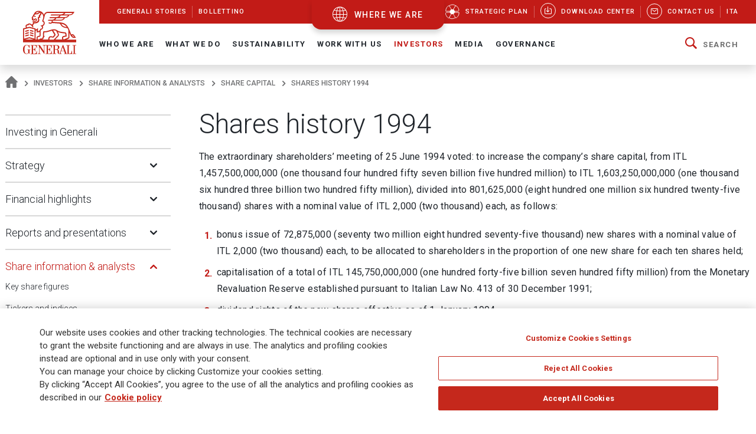

--- FILE ---
content_type: text/html;charset=UTF-8
request_url: https://www.generali.com/investors/share-information-analysts/share-capital/shares-history-1994
body_size: 22315
content:
<!doctype html>
<html lang="en">
<head>
<meta charset="utf-8">
<meta name="MobileOptimized" content="width">
<meta name="HandheldFriendly" content="true">
<meta name="format-detection" content="telephone=no">
<meta http-equiv="X-UA-Compatible" content="IE=edge" />
<meta content="width=device-width, initial-scale=1.0" name="viewport">
<meta name="facebook-domain-verification" content="mg0ywusithevq0d4l9hvgydca0zjmf" />
<!-- Facebook Share -->
<meta property="og:site_name" content="generali">
<meta property="og:url" content="https://www.generali.com/investors/share-information-analysts/share-capital/shares-history-1994" />
<meta property="og:type" content="website" />
<meta property="og:title" content="Shares history 1994 - Generali Group" />
<meta property="og:description" content="" />
<meta property="og:image" content="https://www.generali.com/doc/jcr:308a2a6f-aa02-4308-b683-cbf5076ce365/Generali-OG_IMAGE-Generic.png/lang:en/Generali-OG_IMAGE-Generic.png" />
<title>Shares history 1994 - Generali Group</title>
<!-- Canonical URL -->
<link rel="canonical" href="https://www.generali.com/investors/share-information-analysts/share-capital/shares-history-1994">
<link rel="alternate" hreflang="it" href="https://www.generali.com/it/investors/share-information-analysts/share-capital/shares-history-1994" />
<link rel="alternate" hreflang="en" href="https://www.generali.com/investors/share-information-analysts/share-capital/shares-history-1994" />
<meta name="description" content="The extraordinary shareholders&rsquo; meeting of 25 June 1994 voted: to increase the company&rsquo;s share capital, from ITL 1,457,500,000,000 (one... Generali Group">
<link href="/.resources/generalicom-templating-light/webresources/favicon.ico" type="image/x-icon" rel="shortcut icon" />
<link rel="stylesheet" href="/.resources/generalicom-templating-light/webresources/styles/all.min~2026-01-13-16-47-26-000~cache.css">
<link rel="preload" href="/.resources/generalicom-templating-light/webresources/scripts/all.min~2026-01-13-16-47-26-000~cache.js" as="script">
<link rel="preload" href="/.resources/generalicom-templating-light/webresources/scripts/worldmap.min~2023-07-17-09-19-48-000~cache.js" as="script">
<script src="/.resources/generalicom-templating-light/webresources/scripts/jquery-3.6.1.min.js"></script>
<script type="text/javascript" src="https://cdnapisec.kaltura.com/p/1936311/embedPlaykitJs/uiconf_id/55317473"></script>
<script>
$( document ).ready( function() {
$("footer").append('<a class="surveymonkey-modal" title="" href="#" data-toggle="lightbox" data-remote="/tools/survey-modal/" data-title="" data-type="url" data-width="800"></a>');
$( ".your-opinion a" ).click(function( event ) {
event.preventDefault();
var target = $(this).attr("href");
$(".surveymonkey-modal").attr("data-remote", target);
$(".surveymonkey-modal").trigger('click');
return false;
});
})
</script>
<style>@media (min-width: 1024px){.story-container.last.even {padding: 6px 0 0 0;}}</style>
<style>
.tool-help ul li{position: static;}
</style>
<style>
.menu-archive-wrapper ul.first-archive-level li,
.menu-archive-wrapper ul.second-archive-level.menu li{position:static;}
</style>
<style>
.footer-text.hidden-md {
margin-bottom: 50px !important;
}
.footer-text a:hover, .footer-text a:focus,
.footer-text a {
color: #c5281c;
}
@media only screen and (min-width: 1024px) {
#footer .second-row {
left: 0;
}
}
</style>
<script>
!function(f,b,e,v,n,t,s)
{if(f.fbq)return;n=f.fbq=function(){n.callMethod?
n.callMethod.apply(n,arguments):n.queue.push(arguments)};
if(!f._fbq)f._fbq=n;n.push=n;n.loaded=!0;n.version='2.0';
n.queue=[];t=b.createElement(e);t.async=!0;
t.src=v;s=b.getElementsByTagName(e)[0];
s.parentNode.insertBefore(t,s)}(window, document,'script',
'https://connect.facebook.net/en_US/fbevents.js');
fbq('init', '633278743859643');
fbq('track', 'PageView');
</script>
<noscript><img height="1" width="1" style="display:none"
src="https://www.facebook.com/tr?id=633278743859643&ev=PageView&noscript=1"
/></noscript>
<script type="text/javascript">
_linkedin_partner_id = "4161649";
window._linkedin_data_partner_ids = window._linkedin_data_partner_ids || [];
window._linkedin_data_partner_ids.push(_linkedin_partner_id);
</script><script type="text/javascript">
(function(l) {
if (!l){window.lintrk = function(a,b){window.lintrk.q.push([a,b])};
window.lintrk.q=[]}
var s = document.getElementsByTagName("script")[0];
var b = document.createElement("script");
b.type = "text/javascript";b.async = true;
b.src = "https://snap.licdn.com/li.lms-analytics/insight.min.js";
s.parentNode.insertBefore(b, s);})(window.lintrk);
</script>
<noscript>
<img height="1" width="1" style="display:none;" alt="" src="https://px.ads.linkedin.com/collect/?pid=4161649&fmt=gif" />
</noscript>
<script>
!function(e,t,n,s,u,a){e.twq||(s=e.twq=function(){s.exe?s.exe.apply(s,arguments):s.queue.push(arguments);
},s.version='1.1',s.queue=[],u=t.createElement(n),u.async=!0,u.src='//static.ads-twitter.com/uwt.js',
a=t.getElementsByTagName(n)[0],a.parentNode.insertBefore(u,a))}(window,document,'script');
// Insert Twitter Pixel ID and Standard Event data below
twq('init','o7ipg');
twq('track','PageView');
</script>
<!-- Twitter universal website tag code -->
<script>
!function(e,t,n,s,u,a){e.twq||(s=e.twq=function(){s.exe?s.exe.apply(s,arguments):s.queue.push(arguments);
},s.version='1.1',s.queue=[],u=t.createElement(n),u.async=!0,u.src='//static.ads-twitter.com/uwt.js',
a=t.getElementsByTagName(n)[0],a.parentNode.insertBefore(u,a))}(window,document,'script');
// Insert Twitter Pixel ID and Standard Event data below
twq('init','nyt3p');
twq('track','PageView');
</script>
<!-- End Twitter universal website tag code -->
<!-- Meta Pixel Code -->
<script>
!function(f,b,e,v,n,t,s)
{if(f.fbq)return;n=f.fbq=function(){n.callMethod?
n.callMethod.apply(n,arguments):n.queue.push(arguments)};
if(!f._fbq)f._fbq=n;n.push=n;n.loaded=!0;n.version='2.0';
n.queue=[];t=b.createElement(e);t.async=!0;
t.src=v;s=b.getElementsByTagName(e)[0];
s.parentNode.insertBefore(t,s)}(window, document,'script',
'https://connect.facebook.net/en_US/fbevents.js');
fbq('init', '796269045099791');
fbq('track', 'PageView');
</script>
<noscript><img height="1" width="1" style="display:none"
src=https://www.facebook.com/tr?id=796269045099791&ev=PageView&noscript=1
/></noscript>
<!-- End Meta Pixel Code -->
<script type="text/javascript"> _linkedin_partner_id = "3658586"; window._linkedin_data_partner_ids = window._linkedin_data_partner_ids || []; window._linkedin_data_partner_ids.push(_linkedin_partner_id); </script><script type="text/javascript"> (function(l) { if (!l){window.lintrk = function(a,b){window.lintrk.q.push([a,b])}; window.lintrk.q=[]} var s = document.getElementsByTagName("script")[0]; var b = document.createElement("script"); b.type = "text/javascript";b.async = true; b.src = "https://snap.licdn.com/li.lms-analytics/insight.min.js"; s.parentNode.insertBefore(b, s);})(window.lintrk); </script> <noscript> <img height="1" width="1" style="display:none;" alt="" src="https://px.ads.linkedin.com/collect/?pid=3658586&fmt=gif" /> </noscript>
<style>
.continents-container ul li.continent {
padding: 12px 10px 24px;
}
.continents-container ul li.continent:hover {
padding: 12px 10px;
}
.continents-container ul li.continent .row-countries {
left: 55px;
}
</style>
<script>
// Define dataLayer and the gtag function.
window.dataLayer = window.dataLayer || [];
function gtag(){dataLayer.push(arguments);}
// Default ad_storage to 'denied'.
gtag('consent', 'default', {
'ad_storage': 'denied',
'analytics_storage': 'granted'
});
</script>
<!-- Google Tag Manager -->
<script>(function(w,d,s,l,i){w[l]=w[l]||[];w[l].push({'gtm.start':
new Date().getTime(),event:'gtm.js'});var f=d.getElementsByTagName(s)[0],
j=d.createElement(s),dl=l!='dataLayer'?'&l='+l:'';j.async=true;j.src=
'https://www.googletagmanager.com/gtm.js?id='+i+dl;f.parentNode.insertBefore(j,f);
})(window,document,'script','dataLayer','GTM-MF65X6H');</script>
<!-- End Google Tag Manager -->
<!-- OneTrust Cookies Consent Notice start for www.generali.com -->
<script src="https://cdn.cookielaw.org/scripttemplates/otSDKStub.js" data-document-language="true" type="text/javascript" charset="UTF-8" data-domain-script="fdf7bf1d-568f-41d0-8241-08d70e0029d3" ></script>
<script type="text/javascript">
function OptanonWrapper() { }
</script>
<!-- OneTrust Cookies Consent Notice end for www.generali.com -->
<style>
.txt-component q {
font-weight: bold;
font-size: calc(18px + 2 * ((100vw - 375px) / 1065));
line-height: calc(26px + 2 * ((100vw - 375px) / 1065));
position: relative;
padding-left: 30px;
display: inline-table;
}
.txt-component q:before {
color: #c21b17;
font-size: 60px;
position: absolute;
left: 0;
top: 16px;
width: 30px;
height: 30px;
quotes: "“" "“" "“" "“";
}
.txt-component q:after {
color: #c21b17;
font-size: 60px;
position: absolute;
margin-left: 5px;
margin-top: 20px;
quotes: "“" "“" "“" "“";
}
</style>
</head>
<body class="fixed-header">
<!-- Google Tag Manager (noscript) -->
<noscript><iframe src="https://www.googletagmanager.com/ns.html?id=GTM-MF65X6H"
height="0" width="0" style="display:none;visibility:hidden"></iframe></noscript>
<!-- End Google Tag Manager (noscript) -->
<header id="header" class="shadow">
<div class="skiplinks fs-6">
<span class="visually-hidden fs-6 text-capitalize color-dark-blue background-white">
Navigate on Generali.com
</span>
<a class="visually-hidden-focusable" accesskey="0" href="#mainnav" title="shortcut to menu">&nbsp</a>
<a class="visually-hidden-focusable" accesskey="1" href="/media/press-releases" title="shortcut to press release">shortcut to press release</a>
<a class="visually-hidden-focusable" accesskey="2" href="/investors/financial-highlights" title="shortcut to financial figures">shortcut to financial figures</a>
<a class="visually-hidden-focusable" accesskey="3" href="/investors/financial-calendar" title="shortcut to financial calendar">shortcut to financial calendar</a>
<a class="visually-hidden-focusable" accesskey="4" href="/investors/share-information-analysts" title="shortcut to Generali stock">shortcut to Generali stock</a>
<a class="visually-hidden-focusable" accesskey="6" href="/work-with-us/join-us/job-search" title="shortcut to career">shortcut to career</a>
<a class="visually-hidden-focusable" accesskey="H" href="/" title="go to HomePage">go to HomePage</a>
<a class="visually-hidden-focusable" accesskey="S" href="/tools/search-results" title="go to search">go to search</a>
<a class="visually-hidden-focusable" accesskey="M" href="/info/sitemap" title="go to map">go to map</a>
<a class="visually-hidden-focusable" accesskey="L" href="/it/investors/share-information-analysts/share-capital/shares-history-1994" title="go to Italian version">go to Italian version</a>
<a class="visually-hidden-focusable" accesskey="K" href="/investors/share-information-analysts/share-capital/shares-history-1994" title="go to English version">go to English version</a>
<a class="visually-hidden-focusable" accesskey="C" href="#content" title="go to Main content">Main content</a>
</div>
<div class="helpyou">
<div class="tool-help collapse" id="collapseWorldMap">
<div id="tool-help-close">
<a role="button" data-bs-toggle="collapse" href="#collapseWorldMap" aria-expanded="true" aria-label="Close" class="icongen-close">
<span class="visually-hidden">Close WorldMap</span>
</a>
</div>
<div class="wrapper-content-small logo-container">
<figure id="logo-tool-back">
<img id="logo-tool-white" src="/.resources/generalicom-templating-light/webresources/images/generali-logo-white.svg" title="Generali Group" alt="Generali Group" data-png-fallback="/.resources/generalicom-templating-light/webresources/tool-help/images/logo-white.png" />
</figure>
</div>
<!-- VERSIONE MOBILE -->
<div class="wrapper-content-small mobile-list" id="myMobyContinents"></div>
<!-- FINE VERSIONE MOBILE -->
<!-- VERSIONE DESKTOP -->
<div class="wrapper-content-small continents-container" id="myDeskContinents">
<nav>
<ul id="myContinents"></ul>
</nav>
<div id="otherBlocksIntro">
<div class="obiBlock leftBlk">
<h4 id="introGLTitle"></h4>
<ul id="introGLUl"></ul>
<a href="#" aria-labelledby="introGLTitle" id="introGLMore"></a>
</div>
<div class="obiBlock rightBlk">
<h4 id="introInvTitle"></h4>
<ul id="introInvUl"></ul>
<a href="#" aria-labelledby="introInvTitle" id="introInvMore"></a>
</div>
</div>
</div>
<!-- FINE VERSIONE DESKTOP -->
<!-- VERSIONE DESKTOP GLOBAL LINES -->
<div id="myGlobalLines">
<div class="mglWrapper wrapper-content-large">
<p class="glTitle" id="myGlobalLinesTitle"></p>
<ul id="myGlobalLinesList"></ul>
<div id="myGlobalLinesDetWrapper"></div>
</div>
<div id="myGlobalLinesClose">
<span class="gthico-close-light"></span>
</div>
</div>
<!-- FINE VERSIONE DESKTOP GLOBAL LINES -->
<!-- VERSIONE DESKTOP INVESTMENTS -->
<div id="myInvestments">
<div class="mglWrapper wrapper-content-large">
<p class="inTitle" id="myInvestmentsTitle"></p>
<ul id="myInvestmentsList"></ul>
<div id="myInvestmentsDetWrapper"></div>
</div>
<div id="myInvestmentsClose">
<span class="gthico-close-light"></span>
</div>
</div>
<!-- FINE VERSIONE DESKTOP INVESTMENTS -->
<!-- CARICAMENTO DETTAGLIO NAZIONE -->
<div class="details-container" id="myDetails">
<div class="back-detail desktopBack" id="back-continent-from-Detail" onclick="backToContinent(this)">
<div class="back-link"><p></p></div>
<p class="selected-road"></p>
</div>
<div class="controls-pages">
<p id="prev-agency" aria-label="Previous Agency" class="prev-detail" onclick="showPageFromArrow(-1)"></p>
<p id="next-agency" aria-label="Next Agency" class="next-detail" onclick="showPageFromArrow(+1)"></p>
</div>
<div class="controls-dots"></div>
</div>
<!-- FINE DETTAGLI NAZIONE -->
<div class="wrapper-content-small scroll-down">
<div class="scroll">
<p class="text-scroll">Scroll to see our Corporate Website</p>
<p class="icon-scroll" id="icon-scroll"></p>
</div>
</div>
</div>
<div class="d-none d-xl-block helpyou-btn">
<a href="/where-we-are" class="link">
where we are
</a>
</div>
</div>
<nav class="navbar navbar-expand-xl">
<div class="px-xl-0 container-fluid">
<a class="d-none d-xl-flex logo-lg" href="/" title="">
<img src="/.resources/generalicom-templating-light/webresources/images/generali-logo-big.svg" title="" alt="Generali Group" width="90" data-png-fallback="/.resources/generalicom-templating-light/webresources/images/generali-logo-big.png">
</a>
<a class="d-xl-none" href="/" title="">
<img src="/.resources/generalicom-templating-light/webresources/images/generali-logo-small.svg" title="" alt="" width="190" data-png-fallback="/.resources/generalicom-templating-light/webresources/images/generali-logo-small.png" />
</a>
<div class="d-xl-none d-flex align-items-center">
<a href="/where-we-are" class="icongen-world2 me-4 pe-3 link">
<span class="visually-hidden">Open WorldMap</span>
</a>
<a class="mmenu">
<span class="visually-hidden">Open Navigation</span>
<span class="icongen-hamburger-menu"></span>
<span class="icongen-cross" style="display:none;"></span>
<i class="d-none open">Open Navigation</i>
<i class="d-none close">Close Navigation</i>
</a>
</div>
<div class="d-none d-xl-flex flex-column w-100">
<div class="d-flex justify-content-between background-red-generali" id="topnav">
<ul class="list-unstyled d-flex">
<li class=""><a href="/info/discovering-generali"><span>Generali Stories</span></a></li>
<li class=""><a href="/info/bollettino"><span>Bollettino</span></a></li>
</ul>
<ul class="list-unstyled d-flex">
<li >
<a href="/who-we-are/Strategic-Plan-Lifetime-Partner-27">
<picture class="me-3 me-xl-1">
<source media="(min-width: 1200px)" srcset="/doc/jcr:4cf6d778-6b09-4cd8-b970-95f9c4f39150/icona_strategia_.svg/lang:en/icona_strategia_.svg">
<img class="img-responsive" src="/doc/jcr:4cf6d778-6b09-4cd8-b970-95f9c4f39150/icona_strategia_.svg/lang:en/icona_strategia_.svg" alt="" style="width: 26px; height: 26px;">
</picture>
<span>Strategic plan</span>
</a>
</li>
<li >
<a href="/info/download-center">
<span class="circle"><i class="icongen-download-center"></i></span>
<span>Download Center</span>
</a>
</li>
<li >
<a href="/info/contact-us">
<span class="circle"><i class="icongen-envelop"></i></span>
<span>Contact us</span>
</a>
</li>
<li>
<a href="/it/investors/share-information-analysts/share-capital/shares-history-1994"><span>Ita</span></a>
</li>
</ul>
</div>
<div class="fs-6 collapse navbar-collapse" id="mainnav">
<ul class="navbar-nav me-auto mb-2 mb-xl-0 list-unstyled">
<li class="nav-item dropdown position-static">
<a class="nav-link dropdown-toggle" role="button" data-bs-toggle="dropdown" aria-expanded="false" href="/who-we-are">Who We Are</a>
<div class="dropdown-menu w-100 shadow py-5">
<div class="px-3 large-container position-relative">
<div class="position-absolute top-0 end-0 close-menu-container">
<a role="button" class="close-menu">
<span class="visually-hidden">Close Navigation</span>
<span class="close-label me-1">Close</span>
<span class="icongen-close color-dark-blue"></span>
</a>
</div>
<div class="row">
<div class="col-3 component pe-4">
<h4 class="color-red">Who We Are</h4>
<p class="mt-3">
Generali is one of the largest global insurance and asset management providers.
</p>
<a aria-label="Who We Are" class="btn btn-red mt-3" href="/who-we-are">
Discover
</a>
</div>
<div class="col-3" id="accordion_0_1"><ul class="list-unstyled">
<li><a class="dropdown-item" href="/who-we-are/at-a-glance">At a Glance</a></li>
<li><a class="dropdown-item" href="/who-we-are/our-culture">Our Culture</a></li>
<li><a class="dropdown-item" href="/who-we-are/our-brand">Our Brand</a></li>
<li class="position-relative">
<a id="navItemf7b20684-81d8-407d-b5b8-6d146f5332fd" class="dropdown-item" href="/who-we-are/Strategic-Plan-Lifetime-Partner-27">
Strategic Plan: Lifetime Partner 27
</a>
<a aria-labelledby="navItemf7b20684-81d8-407d-b5b8-6d146f5332fd" class="position-absolute star-0 dropdown-toggle ps-3" data-bs-toggle="collapse" data-bs-target="#menuf7b20684-81d8-407d-b5b8-6d146f5332fd" role="button" aria-expanded="false" aria-controls="menuf7b20684-81d8-407d-b5b8-6d146f5332fd">
<span class="visually-hidden">Open Submenu</span>
</a>
<ul data-bs-parent="#accordion_0_1" class="collapse list-unstyled" id="menuf7b20684-81d8-407d-b5b8-6d146f5332fd">
<li><a class="dropdown-item" href="/who-we-are/Strategic-Plan-Lifetime-Partner-27/Excellence-in-Core-Capabilities">Excellence in Core Capabilities</a></li>
<li><a class="dropdown-item" href="/who-we-are/Strategic-Plan-Lifetime-Partner-27/Excellence-in-Group-Operating-Model">Excellence in Group Operating Model</a></li>
<li><a class="dropdown-item" href="/who-we-are/Strategic-Plan-Lifetime-Partner-27/Excellence-in-Customer-Relationships">Excellence in Customer Relationships</a></li>
<li><a class="dropdown-item" href="/who-we-are/Strategic-Plan-Lifetime-Partner-27/People-Powered-Excellence">People Powered Excellence</a></li>
<li><a class="dropdown-item" href="/who-we-are/Strategic-Plan-Lifetime-Partner-27/Sustainability-rooted-Excellence">Sustainability rooted Excellence</a></li>
<li><a class="dropdown-item" href="/who-we-are/Strategic-Plan-Lifetime-Partner-27/AI-and-Data-Driven-Excellence">AI &amp; Data-Driven Excellence</a></li>
</ul>
</li>
</ul></div>
<div class="col-3" id="accordion_0_2"><ul class="list-unstyled">
<li><a class="dropdown-item" href="/who-we-are/our-management">Our management</a></li>
<li class="position-relative">
<a id="navItem15015443-123f-4164-ae58-81013b464cc5" class="dropdown-item" href="/who-we-are/global-positioning">
Our organization
</a>
<a aria-labelledby="navItem15015443-123f-4164-ae58-81013b464cc5" class="position-absolute star-0 dropdown-toggle ps-3" data-bs-toggle="collapse" data-bs-target="#menu15015443-123f-4164-ae58-81013b464cc5" role="button" aria-expanded="false" aria-controls="menu15015443-123f-4164-ae58-81013b464cc5">
<span class="visually-hidden">Open Submenu</span>
</a>
<ul data-bs-parent="#accordion_0_2" class="collapse list-unstyled" id="menu15015443-123f-4164-ae58-81013b464cc5">
<li><a class="dropdown-item" href="/who-we-are/global-positioning/insurance-division">Insurance</a></li>
<li><a class="dropdown-item" href="/who-we-are/global-positioning/asset-management">Asset Management</a></li>
<li><a class="dropdown-item" href="/who-we-are/global-positioning/wealth-management">Wealth Management</a></li>
</ul>
</li>
<li><a class="dropdown-item" href="/who-we-are/our-business">Our business model </a></li>
<li><a class="dropdown-item" href="/who-we-are/our-activities">Our activities</a></li>
</ul></div>
<div class="col-3" id="accordion_0_3"><ul class="list-unstyled">
<li class="position-relative">
<a id="navItem3821ccb9-39ff-4bb7-9837-779630d9340c" class="dropdown-item" href="/who-we-are/history">
Our History
</a>
<a aria-labelledby="navItem3821ccb9-39ff-4bb7-9837-779630d9340c" class="position-absolute star-0 dropdown-toggle ps-3" data-bs-toggle="collapse" data-bs-target="#menu3821ccb9-39ff-4bb7-9837-779630d9340c" role="button" aria-expanded="false" aria-controls="menu3821ccb9-39ff-4bb7-9837-779630d9340c">
<span class="visually-hidden">Open Submenu</span>
</a>
<ul data-bs-parent="#accordion_0_3" class="collapse list-unstyled" id="menu3821ccb9-39ff-4bb7-9837-779630d9340c">
<li><a class="dropdown-item" href="/who-we-are/history/Generali-190-Anniversary">Generali 190 Anniversary</a></li>
<li><a class="dropdown-item" href="/who-we-are/history/Generali-190-Anniversary-Events-Timeline">Generali 190 Events timeline</a></li>
<li><a class="dropdown-item" href="/who-we-are/history/interactive-timeline">Interactive Timeline</a></li>
<li><a class="dropdown-item" href="/who-we-are/history/our-logo-over-190-years">Our logo over 190 years</a></li>
<li><a class="dropdown-item" href="/who-we-are/history/the-age-of-the-lion">Generali publications</a></li>
<li><a class="dropdown-item" href="/who-we-are/history/posters-and-advertising">Posters and advertising</a></li>
<li><a class="dropdown-item" href="/who-we-are/history/The-Generali-Group-Historical-Archives">Group Historical Archives</a></li>
<li><a class="dropdown-item" href="/who-we-are/history/group-libraries">Group libraries</a></li>
</ul>
</li>
<li class="position-relative">
<a id="navItem9ea39822-57f4-471b-b48a-fee98ff53079" class="dropdown-item" href="/who-we-are/sponsorship">
Sponsorship
</a>
<a aria-labelledby="navItem9ea39822-57f4-471b-b48a-fee98ff53079" class="position-absolute star-0 dropdown-toggle ps-3" data-bs-toggle="collapse" data-bs-target="#menu9ea39822-57f4-471b-b48a-fee98ff53079" role="button" aria-expanded="false" aria-controls="menu9ea39822-57f4-471b-b48a-fee98ff53079">
<span class="visually-hidden">Open Submenu</span>
</a>
<ul data-bs-parent="#accordion_0_3" class="collapse list-unstyled" id="menu9ea39822-57f4-471b-b48a-fee98ff53079">
<li><a class="dropdown-item" href="/who-we-are/sponsorship/Sport">Sport</a></li>
<li><a class="dropdown-item" href="/who-we-are/sponsorship/Arts-and-Culture">Arts and Culture</a></li>
<li><a class="dropdown-item" href="/who-we-are/sponsorship/Generali-women-in-sailing">Generali Women in Sailing</a></li>
</ul>
</li>
<li><a class="dropdown-item" href="/who-we-are/discovering-generali">Generali Stories</a></li>
<li><a class="dropdown-item" href="/who-we-are/our-awards-and-recognition">Our awards and recognition</a></li>
</ul></div>
</div>
</div>
</div>
</li>
<li class="nav-item dropdown position-static">
<a class="nav-link dropdown-toggle" role="button" data-bs-toggle="dropdown" aria-expanded="false" href="/what-we-do">What we do</a>
<div class="dropdown-menu w-100 shadow py-5">
<div class="px-3 large-container position-relative">
<div class="position-absolute top-0 end-0 close-menu-container">
<a role="button" class="close-menu">
<span class="visually-hidden">Close Navigation</span>
<span class="close-label me-1">Close</span>
<span class="icongen-close color-dark-blue"></span>
</a>
</div>
<div class="row">
<div class="col-3 component pe-4">
<h4 class="color-red">What we do</h4>
<p class="mt-3">
Our purpose is to &quot;Empowering Lives and Dreams&quot;.
</p>
<a aria-label="What we do" class="btn btn-red mt-3" href="/what-we-do">
Discover
</a>
</div>
<div class="col-3" id="accordion_1_1"><ul class="list-unstyled">
<li class="position-relative">
<a id="navItem6c0ca2a0-a72f-49ea-9814-04181cfd8259" class="dropdown-item" href="/what-we-do/what-is-insurance">
Insurance
</a>
<a aria-labelledby="navItem6c0ca2a0-a72f-49ea-9814-04181cfd8259" class="position-absolute star-0 dropdown-toggle ps-3" data-bs-toggle="collapse" data-bs-target="#menu6c0ca2a0-a72f-49ea-9814-04181cfd8259" role="button" aria-expanded="false" aria-controls="menu6c0ca2a0-a72f-49ea-9814-04181cfd8259">
<span class="visually-hidden">Open Submenu</span>
</a>
<ul data-bs-parent="#accordion_1_1" class="collapse list-unstyled" id="menu6c0ca2a0-a72f-49ea-9814-04181cfd8259">
<li><a class="dropdown-item" href="/what-we-do/what-is-insurance/life-insurance">Life Insurance</a></li>
<li><a class="dropdown-item" href="/what-we-do/what-is-insurance/property-and-casualty-insurance">Property and Casualty Insurance</a></li>
<li><a class="dropdown-item" href="/what-we-do/what-is-insurance/insurance-for-companies">Insurance for Companies</a></li>
<li><a class="dropdown-item" href="/what-we-do/what-is-insurance/insurance-solutions-with-ESG-components">Insurance solutions with ESG components</a></li>
<li><a class="dropdown-item" href="/what-we-do/what-is-insurance/Global-Advisor-Excellence-Contest">Global Advisor Excellence Contest</a></li>
</ul>
</li>
</ul></div>
<div class="col-3" id="accordion_1_2"><ul class="list-unstyled">
<li><a class="dropdown-item" href="/what-we-do/asset-management">Asset Management</a></li>
</ul></div>
<div class="col-3" id="accordion_1_3"><ul class="list-unstyled">
<li><a class="dropdown-item" href="/what-we-do/wealth-management">Wealth Management</a></li>
</ul></div>
</div>
</div>
</div>
</li>
<li class="nav-item dropdown position-static">
<a class="nav-link dropdown-toggle" role="button" data-bs-toggle="dropdown" aria-expanded="false" href="/sustainability">Sustainability</a>
<div class="dropdown-menu w-100 shadow py-5">
<div class="px-3 large-container position-relative">
<div class="position-absolute top-0 end-0 close-menu-container">
<a role="button" class="close-menu">
<span class="visually-hidden">Close Navigation</span>
<span class="close-label me-1">Close</span>
<span class="icongen-close color-dark-blue"></span>
</a>
</div>
<div class="row">
<div class="col-3 component pe-4">
<h4 class="color-red">Sustainability</h4>
<p class="mt-3">
Sustainability is the originator of our strategy.
</p>
<a aria-label="Sustainability" class="btn btn-red mt-3" href="/sustainability">
Discover
</a>
</div>
<div class="col-3" id="accordion_2_1"><ul class="list-unstyled">
<li class="position-relative">
<a id="navItemf776b006-14f2-4a51-b140-0e89e15512af" class="dropdown-item" href="/sustainability/responsible-business">
Responsible Business
</a>
<a aria-labelledby="navItemf776b006-14f2-4a51-b140-0e89e15512af" class="position-absolute star-0 dropdown-toggle ps-3" data-bs-toggle="collapse" data-bs-target="#menuf776b006-14f2-4a51-b140-0e89e15512af" role="button" aria-expanded="false" aria-controls="menuf776b006-14f2-4a51-b140-0e89e15512af">
<span class="visually-hidden">Open Submenu</span>
</a>
<ul data-bs-parent="#accordion_2_1" class="collapse list-unstyled" id="menuf776b006-14f2-4a51-b140-0e89e15512af">
<li><a class="dropdown-item" href="/sustainability/responsible-business/charter_sustainability_commitments">Charter of Sustainability Commitments </a></li>
<li><a class="dropdown-item" href="/sustainability/responsible-business/materiality-analysis">Double Materiality Assessment</a></li>
<li><a class="dropdown-item" href="/sustainability/responsible-business/stakeholder-engagement">Stakeholder engagement</a></li>
<li><a class="dropdown-item" href="/sustainability/responsible-business/sustainability-indices-and-ratings">Sustainability indices and ratings </a></li>
<li><a class="dropdown-item" href="/sustainability/responsible-business/external-commitments">External commitments</a></li>
</ul>
</li>
<li class="position-relative">
<a id="navItem241e953a-da15-424a-8dc1-a39435383ace" class="dropdown-item" href="/sustainability/responsible-insurer">
Responsible Insurer
</a>
<a aria-labelledby="navItem241e953a-da15-424a-8dc1-a39435383ace" class="position-absolute star-0 dropdown-toggle ps-3" data-bs-toggle="collapse" data-bs-target="#menu241e953a-da15-424a-8dc1-a39435383ace" role="button" aria-expanded="false" aria-controls="menu241e953a-da15-424a-8dc1-a39435383ace">
<span class="visually-hidden">Open Submenu</span>
</a>
<ul data-bs-parent="#accordion_2_1" class="collapse list-unstyled" id="menu241e953a-da15-424a-8dc1-a39435383ace">
<li><a class="dropdown-item" href="/sustainability/responsible-insurer/insurance-solutions-with-ESG-components">Insurance solutions with ESG components</a></li>
<li><a class="dropdown-item" href="/sustainability/responsible-insurer/SME-EnterPRIZE">SME EnterPRIZE</a></li>
<li><a class="dropdown-item" href="/sustainability/responsible-insurer/Excellence-in-Customer-Relationships">Excellence in Customer Relationships</a></li>
<li><a class="dropdown-item" href="/sustainability/responsible-insurer/NPS-improving-clients-experience">NPS: improving clients’ experience</a></li>
<li><a class="dropdown-item" href="/sustainability/responsible-insurer/Public-Private-partnerships">Public-Private partnerships</a></li>
<li><a class="dropdown-item" href="/sustainability/responsible-insurer/EU-Taxonomy-TSC-4-Data-sharing">Climate Loss Database – EU Taxonomy</a></li>
<li><a class="dropdown-item" href="/sustainability/responsible-insurer/sustainability-into-underwriting">Sustainability into Underwriting</a></li>
</ul>
</li>
<li class="position-relative">
<a id="navItem0d6cae00-c90f-4a5c-b1f2-9868d2fe2e84" class="dropdown-item" href="/sustainability/responsible-investor">
Responsible Investor
</a>
<a aria-labelledby="navItem0d6cae00-c90f-4a5c-b1f2-9868d2fe2e84" class="position-absolute star-0 dropdown-toggle ps-3" data-bs-toggle="collapse" data-bs-target="#menu0d6cae00-c90f-4a5c-b1f2-9868d2fe2e84" role="button" aria-expanded="false" aria-controls="menu0d6cae00-c90f-4a5c-b1f2-9868d2fe2e84">
<span class="visually-hidden">Open Submenu</span>
</a>
<ul data-bs-parent="#accordion_2_1" class="collapse list-unstyled" id="menu0d6cae00-c90f-4a5c-b1f2-9868d2fe2e84">
<li><a class="dropdown-item" href="/sustainability/responsible-investor/sustainability-into-investments">Sustainability into Investments</a></li>
<li><a class="dropdown-item" href="/sustainability/responsible-investor/investing-for-the-climate">Investing for climate</a></li>
<li><a class="dropdown-item" href="/sustainability/responsible-investor/real-estate-investments">Sustainable real estate investing</a></li>
<li><a class="dropdown-item" href="/sustainability/responsible-investor/sustainability-related-disclosures">Sustainability related disclosures</a></li>
</ul>
</li>
<li class="position-relative">
<a id="navItemda037c77-27ec-4534-a546-71232c7f3592" class="dropdown-item" href="/sustainability/responsible-employer">
Responsible Employer
</a>
<a aria-labelledby="navItemda037c77-27ec-4534-a546-71232c7f3592" class="position-absolute star-0 dropdown-toggle ps-3" data-bs-toggle="collapse" data-bs-target="#menuda037c77-27ec-4534-a546-71232c7f3592" role="button" aria-expanded="false" aria-controls="menuda037c77-27ec-4534-a546-71232c7f3592">
<span class="visually-hidden">Open Submenu</span>
</a>
<ul data-bs-parent="#accordion_2_1" class="collapse list-unstyled" id="menuda037c77-27ec-4534-a546-71232c7f3592">
<li><a class="dropdown-item" href="/sustainability/responsible-employer/Generali-people-strategy-27">Generali People Strategy</a></li>
<li><a class="dropdown-item" href="/sustainability/responsible-employer/Employees_engagement">Employee engagement </a></li>
<li><a class="dropdown-item" href="/sustainability/responsible-employer/diversity-and-inclusion">Diversity Equity and Inclusion</a></li>
<li><a class="dropdown-item" href="/sustainability/responsible-employer/investing-in-our-people">Investing in our people</a></li>
<li><a class="dropdown-item" href="/sustainability/responsible-employer/training">Training</a></li>
<li><a class="dropdown-item" href="/sustainability/responsible-employer/work-life-balance">Work-life balance</a></li>
<li><a class="dropdown-item" href="/sustainability/responsible-employer/occupational-health-and-safety">Occupational Health &amp; Safety</a></li>
<li><a class="dropdown-item" href="/sustainability/responsible-employer/well-being">Well-being and other health and safety initiatives </a></li>
<li><a class="dropdown-item" href="/sustainability/responsible-employer/environmental-management">Environmental management system of Group Operations</a></li>
<li><a class="dropdown-item" href="/sustainability/responsible-employer/greenhouse-gas-emissions">Greenhouse gas emissions</a></li>
<li><a class="dropdown-item" href="/sustainability/responsible-employer/Green-offices-energy-use-of-resources-and-waste">Our offices: energy, use of resources and waste</a></li>
<li><a class="dropdown-item" href="/sustainability/responsible-employer/mobility">Mobility of our personnel</a></li>
<li><a class="dropdown-item" href="/sustainability/responsible-employer/social-dialogue">Social Dialogue</a></li>
<li><a class="dropdown-item" href="/sustainability/responsible-employer/european_social_charter">European Social Charter</a></li>
<li><a class="dropdown-item" href="/sustainability/responsible-employer/European_Works_Council">European Works Council</a></li>
<li><a class="dropdown-item" href="/sustainability/responsible-employer/working-with-our-suppliers">Working with our suppliers</a></li>
</ul>
</li>
<li class="position-relative">
<a id="navItema53c3929-8a95-477a-9025-b5568a187532" class="dropdown-item" href="/sustainability/responsible-citizen">
Responsible Corporate Citizen
</a>
<a aria-labelledby="navItema53c3929-8a95-477a-9025-b5568a187532" class="position-absolute star-0 dropdown-toggle ps-3" data-bs-toggle="collapse" data-bs-target="#menua53c3929-8a95-477a-9025-b5568a187532" role="button" aria-expanded="false" aria-controls="menua53c3929-8a95-477a-9025-b5568a187532">
<span class="visually-hidden">Open Submenu</span>
</a>
<ul data-bs-parent="#accordion_2_1" class="collapse list-unstyled" id="menua53c3929-8a95-477a-9025-b5568a187532">
<li><a class="dropdown-item" href="/sustainability/responsible-citizen/the-human-safety-net">The Human Safety Net</a></li>
<li><a class="dropdown-item" href="/sustainability/responsible-citizen/how-we-contribute">How we contribute</a></li>
</ul>
</li>
</ul></div>
<div class="col-3" id="accordion_2_2"><ul class="list-unstyled">
<li class="position-relative">
<a id="navItemfe299ed2-13dc-4d39-bb3f-a50e0a3296b2" class="dropdown-item" href="/sustainability/our-commitment-to-the-environment-and-climate">
Commitments to the environment and climate
</a>
<a aria-labelledby="navItemfe299ed2-13dc-4d39-bb3f-a50e0a3296b2" class="position-absolute star-0 dropdown-toggle ps-3" data-bs-toggle="collapse" data-bs-target="#menufe299ed2-13dc-4d39-bb3f-a50e0a3296b2" role="button" aria-expanded="false" aria-controls="menufe299ed2-13dc-4d39-bb3f-a50e0a3296b2">
<span class="visually-hidden">Open Submenu</span>
</a>
<ul data-bs-parent="#accordion_2_2" class="collapse list-unstyled" id="menufe299ed2-13dc-4d39-bb3f-a50e0a3296b2">
<li><a class="dropdown-item" href="/sustainability/our-commitment-to-the-environment-and-climate/participation-in-public-debate">Climate advocacy policy and participation in public debate</a></li>
</ul>
</li>
<li class="position-relative">
<a id="navIteme04f6cbf-8be3-4b9b-b0f9-42881213c5e3" class="dropdown-item" href="/sustainability/performance-and-reporting">
Performance and Reporting
</a>
<a aria-labelledby="navIteme04f6cbf-8be3-4b9b-b0f9-42881213c5e3" class="position-absolute star-0 dropdown-toggle ps-3" data-bs-toggle="collapse" data-bs-target="#menue04f6cbf-8be3-4b9b-b0f9-42881213c5e3" role="button" aria-expanded="false" aria-controls="menue04f6cbf-8be3-4b9b-b0f9-42881213c5e3">
<span class="visually-hidden">Open Submenu</span>
</a>
<ul data-bs-parent="#accordion_2_2" class="collapse list-unstyled" id="menue04f6cbf-8be3-4b9b-b0f9-42881213c5e3">
<li><a class="dropdown-item" href="/sustainability/performance-and-reporting/data-and-performance">Data and performance</a></li>
<li><a class="dropdown-item" href="/sustainability/performance-and-reporting/how-we-report-vista">Sustainability reports archive</a></li>
</ul>
</li>
<li class="position-relative">
<a id="navItem8338ccd2-c523-4525-8996-bd03ec70c735" class="dropdown-item" href="/sustainability/sustainable-financial-management">
Sustainable Financial Management
</a>
<a aria-labelledby="navItem8338ccd2-c523-4525-8996-bd03ec70c735" class="position-absolute star-0 dropdown-toggle ps-3" data-bs-toggle="collapse" data-bs-target="#menu8338ccd2-c523-4525-8996-bd03ec70c735" role="button" aria-expanded="false" aria-controls="menu8338ccd2-c523-4525-8996-bd03ec70c735">
<span class="visually-hidden">Open Submenu</span>
</a>
<ul data-bs-parent="#accordion_2_2" class="collapse list-unstyled" id="menu8338ccd2-c523-4525-8996-bd03ec70c735">
<li><a class="dropdown-item" href="/sustainability/sustainable-financial-management/green-and-sustainability-bonds">Green &amp; Sustainability Bonds</a></li>
<li><a class="dropdown-item" href="/sustainability/sustainable-financial-management/green-social-and-sustainability-ILS">Green, Social and Sustainability ILS</a></li>
</ul>
</li>
</ul></div>
<div class="col-3" id="accordion_2_3"><ul class="list-unstyled">
<li><a class="dropdown-item" href="/sustainability/emerging-risks">Emerging risks</a></li>
<li class="position-relative">
<a id="navItema8c99c84-a295-4015-b0ab-7b1a0c839bd9" class="dropdown-item" href="/sustainability/our-rules">
Our rules
</a>
<a aria-labelledby="navItema8c99c84-a295-4015-b0ab-7b1a0c839bd9" class="position-absolute star-0 dropdown-toggle ps-3" data-bs-toggle="collapse" data-bs-target="#menua8c99c84-a295-4015-b0ab-7b1a0c839bd9" role="button" aria-expanded="false" aria-controls="menua8c99c84-a295-4015-b0ab-7b1a0c839bd9">
<span class="visually-hidden">Open Submenu</span>
</a>
<ul data-bs-parent="#accordion_2_3" class="collapse list-unstyled" id="menua8c99c84-a295-4015-b0ab-7b1a0c839bd9">
<li><a class="dropdown-item" href="/sustainability/our-rules/governance-management">Governance &amp; management</a></li>
<li><a class="dropdown-item" href="/sustainability/our-rules/code-of-conduct">Generali Group Code of Conduct</a></li>
<li><a class="dropdown-item" href="/sustainability/our-rules/respecting-human-rights">Respecting human rights</a></li>
<li><a class="dropdown-item" href="/sustainability/our-rules/anti-corruption">Anti-corruption</a></li>
<li><a class="dropdown-item" href="/sustainability/our-rules/financial-crimes-compliance">Financial crimes compliance</a></li>
<li><a class="dropdown-item" href="/sustainability/our-rules/Anti-Financial-Crime-and-Anti-Bribery-and-Corruption">Anti Financial Crime and Anti Bribery &amp; Corruption</a></li>
<li><a class="dropdown-item" href="/sustainability/our-rules/tax-payments">Tax Strategy and Taxes</a></li>
<li><a class="dropdown-item" href="/sustainability/our-rules/tax-transparency-report">Tax Transparency Report</a></li>
<li><a class="dropdown-item" href="/sustainability/our-rules/group-security">Group security</a></li>
</ul>
</li>
<li><a class="dropdown-item" href="/sustainability/contacts">Contacts</a></li>
</ul></div>
</div>
</div>
</div>
</li>
<li class="nav-item dropdown position-static">
<a class="nav-link dropdown-toggle" role="button" data-bs-toggle="dropdown" aria-expanded="false" href="/work-with-us">Work with us</a>
<div class="dropdown-menu w-100 shadow py-5">
<div class="px-3 large-container position-relative">
<div class="position-absolute top-0 end-0 close-menu-container">
<a role="button" class="close-menu">
<span class="visually-hidden">Close Navigation</span>
<span class="close-label me-1">Close</span>
<span class="icongen-close color-dark-blue"></span>
</a>
</div>
<div class="row">
<div class="col-3 component pe-4">
<h4 class="color-red">Work with us</h4>
<p class="mt-3">
People are our company&#039;s soul.
</p>
<a aria-label="Work with us" class="btn btn-red mt-3" href="/work-with-us">
Discover
</a>
</div>
<div class="col-3" id="accordion_3_1"><ul class="list-unstyled">
<li class="position-relative">
<a id="navItema17f94aa-bf48-4cb2-9003-de558d3d477f" class="dropdown-item" href="/work-with-us/Get-to-know-us">
Get to know us
</a>
<a aria-labelledby="navItema17f94aa-bf48-4cb2-9003-de558d3d477f" class="position-absolute star-0 dropdown-toggle ps-3" data-bs-toggle="collapse" data-bs-target="#menua17f94aa-bf48-4cb2-9003-de558d3d477f" role="button" aria-expanded="false" aria-controls="menua17f94aa-bf48-4cb2-9003-de558d3d477f">
<span class="visually-hidden">Open Submenu</span>
</a>
<ul data-bs-parent="#accordion_3_1" class="collapse list-unstyled" id="menua17f94aa-bf48-4cb2-9003-de558d3d477f">
<li><a class="dropdown-item" href="/work-with-us/Get-to-know-us/diversity-and-inclusion">Diversity Equity and Inclusion</a></li>
<li><a class="dropdown-item" href="/work-with-us/Get-to-know-us/Our-people-s-stories">Our people’s stories</a></li>
</ul>
</li>
</ul></div>
<div class="col-3" id="accordion_3_2"><ul class="list-unstyled">
<li class="position-relative">
<a id="navItem27127351-2cbb-4c95-8681-75f14d3e81d2" class="dropdown-item" href="/work-with-us/grow-with-us">
Grow with us
</a>
<a aria-labelledby="navItem27127351-2cbb-4c95-8681-75f14d3e81d2" class="position-absolute star-0 dropdown-toggle ps-3" data-bs-toggle="collapse" data-bs-target="#menu27127351-2cbb-4c95-8681-75f14d3e81d2" role="button" aria-expanded="false" aria-controls="menu27127351-2cbb-4c95-8681-75f14d3e81d2">
<span class="visually-hidden">Open Submenu</span>
</a>
<ul data-bs-parent="#accordion_3_2" class="collapse list-unstyled" id="menu27127351-2cbb-4c95-8681-75f14d3e81d2">
<li><a class="dropdown-item" href="/work-with-us/grow-with-us/Drive-our-success">Drive our success</a></li>
<li><a class="dropdown-item" href="/work-with-us/grow-with-us/Your-development">Your development with us</a></li>
<li><a class="dropdown-item" href="/work-with-us/grow-with-us/We-LEARN">We LEARN</a></li>
<li><a class="dropdown-item" href="/work-with-us/grow-with-us/what-we-offer">What we offer</a></li>
</ul>
</li>
</ul></div>
<div class="col-3" id="accordion_3_3"><ul class="list-unstyled">
<li class="position-relative">
<a id="navItem403638b0-7d9e-49e6-906a-026dd1a0a4ba" class="dropdown-item" href="/work-with-us/join-us">
Join us
</a>
<a aria-labelledby="navItem403638b0-7d9e-49e6-906a-026dd1a0a4ba" class="position-absolute star-0 dropdown-toggle ps-3" data-bs-toggle="collapse" data-bs-target="#menu403638b0-7d9e-49e6-906a-026dd1a0a4ba" role="button" aria-expanded="false" aria-controls="menu403638b0-7d9e-49e6-906a-026dd1a0a4ba">
<span class="visually-hidden">Open Submenu</span>
</a>
<ul data-bs-parent="#accordion_3_3" class="collapse list-unstyled" id="menu403638b0-7d9e-49e6-906a-026dd1a0a4ba">
<li><a class="dropdown-item" href="/work-with-us/join-us/five-reasons-to-apply">Five reasons to apply</a></li>
<li><a class="dropdown-item" href="/work-with-us/join-us/Openings_Graduates_and_Students">Openings for Graduates and Students</a></li>
<li><a class="dropdown-item" href="/work-with-us/join-us/job-search">Job search</a></li>
<li><a class="dropdown-item" href="/work-with-us/join-us/contact-and-connect-with-us">Contact and connect with us</a></li>
</ul>
</li>
</ul></div>
</div>
</div>
</div>
</li>
<li class="nav-item dropdown position-static">
<a class="nav-link dropdown-toggle active" role="button" data-bs-toggle="dropdown" aria-expanded="false" href="/investors">Investors</a>
<div class="dropdown-menu w-100 shadow py-5">
<div class="px-3 large-container position-relative">
<div class="position-absolute top-0 end-0 close-menu-container">
<a role="button" class="close-menu">
<span class="visually-hidden">Close Navigation</span>
<span class="close-label me-1">Close</span>
<span class="icongen-close color-dark-blue"></span>
</a>
</div>
<div class="row">
<div class="col-3 component pe-4">
<h4 class="color-red">Investors</h4>
<p class="mt-3">
Thanks to our ‘Lifetime Partner 27: Driving Excellence’ plan, we will further enhance excellence across our customer relationships, our Group operating model and our core capabilities.
</p>
<a aria-label="Investors" class="btn btn-red mt-3" href="/investors">
Discover
</a>
</div>
<div class="col-3" id="accordion_4_1"><ul class="list-unstyled">
<li><a class="dropdown-item" href="/investors/investing-in-generali">Investing in Generali</a></li>
<li class="position-relative">
<a id="navItem076b0aab-d6aa-4ce9-8c7b-7d3d3d4a79e4" class="dropdown-item" href="/investors/Strategy">
Strategy
</a>
<a aria-labelledby="navItem076b0aab-d6aa-4ce9-8c7b-7d3d3d4a79e4" class="position-absolute star-0 dropdown-toggle ps-3" data-bs-toggle="collapse" data-bs-target="#menu076b0aab-d6aa-4ce9-8c7b-7d3d3d4a79e4" role="button" aria-expanded="false" aria-controls="menu076b0aab-d6aa-4ce9-8c7b-7d3d3d4a79e4">
<span class="visually-hidden">Open Submenu</span>
</a>
<ul data-bs-parent="#accordion_4_1" class="collapse list-unstyled" id="menu076b0aab-d6aa-4ce9-8c7b-7d3d3d4a79e4">
<li><a class="dropdown-item" href="/investors/Strategy/Outlook">Outlook</a></li>
<li><a class="dropdown-item" href="/investors/Strategy/investments-and-divestments">Investments and divestments</a></li>
</ul>
</li>
<li class="position-relative">
<a id="navItemc5b72be0-a279-4752-811d-4dc891e8032d" class="dropdown-item" href="/investors/financial-highlights">
Financial highlights
</a>
<a aria-labelledby="navItemc5b72be0-a279-4752-811d-4dc891e8032d" class="position-absolute star-0 dropdown-toggle ps-3" data-bs-toggle="collapse" data-bs-target="#menuc5b72be0-a279-4752-811d-4dc891e8032d" role="button" aria-expanded="false" aria-controls="menuc5b72be0-a279-4752-811d-4dc891e8032d">
<span class="visually-hidden">Open Submenu</span>
</a>
<ul data-bs-parent="#accordion_4_1" class="collapse list-unstyled" id="menuc5b72be0-a279-4752-811d-4dc891e8032d">
<li><a class="dropdown-item" href="/investors/financial-highlights/performance-by-segment">Performance by segment</a></li>
<li><a class="dropdown-item" href="/investors/financial-highlights/performance-by-country">Performance by country</a></li>
<li><a class="dropdown-item" href="/investors/financial-highlights/historical-data">Historical Data</a></li>
</ul>
</li>
<li class="position-relative">
<a id="navItem0856e274-9a76-4452-b94d-31451c350151" class="dropdown-item" href="/investors/reports-and-presentations">
Reports and presentations
</a>
<a aria-labelledby="navItem0856e274-9a76-4452-b94d-31451c350151" class="position-absolute star-0 dropdown-toggle ps-3" data-bs-toggle="collapse" data-bs-target="#menu0856e274-9a76-4452-b94d-31451c350151" role="button" aria-expanded="false" aria-controls="menu0856e274-9a76-4452-b94d-31451c350151">
<span class="visually-hidden">Open Submenu</span>
</a>
<ul data-bs-parent="#accordion_4_1" class="collapse list-unstyled" id="menu0856e274-9a76-4452-b94d-31451c350151">
<li><a class="dropdown-item" href="/investors/reports-and-presentations/report-archive">Report Archive</a></li>
<li><a class="dropdown-item" href="/investors/reports-and-presentations/Presentations">Presentations</a></li>
<li><a class="dropdown-item" href="/investors/reports-and-presentations/investor-day">Investor Days</a></li>
<li><a class="dropdown-item" href="/investors/reports-and-presentations/Exploring-Generali">Exploring Generali</a></li>
<li><a class="dropdown-item" href="/investors/reports-and-presentations/opa-cattolica">Cattolica Tender</a></li>
</ul>
</li>
</ul></div>
<div class="col-3" id="accordion_4_2"><ul class="list-unstyled">
<li class="position-relative">
<a id="navItem415702dc-3ccb-42a0-ac30-271a77e169e7" class="dropdown-item" href="/investors/share-information-analysts">
Share information &amp; analysts
</a>
<a aria-labelledby="navItem415702dc-3ccb-42a0-ac30-271a77e169e7" class="position-absolute star-0 dropdown-toggle ps-3" data-bs-toggle="collapse" data-bs-target="#menu415702dc-3ccb-42a0-ac30-271a77e169e7" role="button" aria-expanded="false" aria-controls="menu415702dc-3ccb-42a0-ac30-271a77e169e7">
<span class="visually-hidden">Open Submenu</span>
</a>
<ul data-bs-parent="#accordion_4_2" class="collapse list-unstyled" id="menu415702dc-3ccb-42a0-ac30-271a77e169e7">
<li><a class="dropdown-item" href="/investors/share-information-analysts/key-share-figures">Key share figures</a></li>
<li><a class="dropdown-item" href="/investors/share-information-analysts/tickers-and-indices">Tickers and indices</a></li>
<li><a class="dropdown-item" href="/investors/share-information-analysts/share-capital">Share capital</a></li>
<li><a class="dropdown-item" href="/investors/share-information-analysts/dividends">Dividends</a></li>
<li><a class="dropdown-item" href="/investors/share-information-analysts/Shareholding-calculator">Shareholding calculator</a></li>
<li><a class="dropdown-item" href="/investors/share-information-analysts/equity-analysts-and-consensus">Equity analysts and consensus</a></li>
<li><a class="dropdown-item" href="/investors/share-information-analysts/ownership-structure">Ownership structure</a></li>
<li><a class="dropdown-item" href="/investors/share-information-analysts/share-buyback">Share buyback</a></li>
</ul>
</li>
<li class="position-relative">
<a id="navItem7958af3c-16bc-4f9b-b3dc-f1baaa2014af" class="dropdown-item" href="/investors/debt-ratings">
Debt &amp; ratings
</a>
<a aria-labelledby="navItem7958af3c-16bc-4f9b-b3dc-f1baaa2014af" class="position-absolute star-0 dropdown-toggle ps-3" data-bs-toggle="collapse" data-bs-target="#menu7958af3c-16bc-4f9b-b3dc-f1baaa2014af" role="button" aria-expanded="false" aria-controls="menu7958af3c-16bc-4f9b-b3dc-f1baaa2014af">
<span class="visually-hidden">Open Submenu</span>
</a>
<ul data-bs-parent="#accordion_4_2" class="collapse list-unstyled" id="menu7958af3c-16bc-4f9b-b3dc-f1baaa2014af">
<li><a class="dropdown-item" href="/investors/debt-ratings/listed-debt-securities">Debt securities</a></li>
<li><a class="dropdown-item" href="/investors/debt-ratings/debt-composition-and-maturity">Debt composition and maturity</a></li>
<li><a class="dropdown-item" href="/investors/debt-ratings/ratings">Ratings</a></li>
<li><a class="dropdown-item" href="/investors/debt-ratings/credit-analysts">Credit analysts</a></li>
<li><a class="dropdown-item" href="/investors/debt-ratings/sustainability-bond-framework">Sustainability Bond Framework and Report </a></li>
</ul>
</li>
<li class="position-relative">
<a id="navItem0dc5b20b-23a4-4a23-8323-138ab58f42b6" class="dropdown-item" href="/investors/Our-ESG-approach">
Our ESG approach
</a>
<a aria-labelledby="navItem0dc5b20b-23a4-4a23-8323-138ab58f42b6" class="position-absolute star-0 dropdown-toggle ps-3" data-bs-toggle="collapse" data-bs-target="#menu0dc5b20b-23a4-4a23-8323-138ab58f42b6" role="button" aria-expanded="false" aria-controls="menu0dc5b20b-23a4-4a23-8323-138ab58f42b6">
<span class="visually-hidden">Open Submenu</span>
</a>
<ul data-bs-parent="#accordion_4_2" class="collapse list-unstyled" id="menu0dc5b20b-23a4-4a23-8323-138ab58f42b6">
<li><a class="dropdown-item" href="/investors/Our-ESG-approach/Environmental">Environmental</a></li>
<li><a class="dropdown-item" href="/investors/Our-ESG-approach/Social">Social</a></li>
<li><a class="dropdown-item" href="/investors/Our-ESG-approach/Governance">Governance</a></li>
</ul>
</li>
<li><a class="dropdown-item" href="/investors/financial-calendar">Financial calendar and events</a></li>
</ul></div>
<div class="col-3" id="accordion_4_3"><ul class="list-unstyled">
<li><a class="dropdown-item" href="/investors/Retail-shareholders">Retail shareholders</a></li>
<li><a class="dropdown-item" href="/investors/shareholders-club">Shareholders&#039; Club </a></li>
<li class="position-relative">
<a id="navItem02144310-ce2c-4333-a84e-e373ff8a6934" class="dropdown-item" href="/investors/contacts">
Contacts
</a>
<a aria-labelledby="navItem02144310-ce2c-4333-a84e-e373ff8a6934" class="position-absolute star-0 dropdown-toggle ps-3" data-bs-toggle="collapse" data-bs-target="#menu02144310-ce2c-4333-a84e-e373ff8a6934" role="button" aria-expanded="false" aria-controls="menu02144310-ce2c-4333-a84e-e373ff8a6934">
<span class="visually-hidden">Open Submenu</span>
</a>
<ul data-bs-parent="#accordion_4_3" class="collapse list-unstyled" id="menu02144310-ce2c-4333-a84e-e373ff8a6934">
<li><a class="dropdown-item" href="/investors/contacts/Contacts-for-institutional-investors">Contacts for institutional investors</a></li>
<li><a class="dropdown-item" href="/investors/contacts/Contacts-for-retail-shareholders">Contacts for retail shareholders</a></li>
</ul>
</li>
</ul></div>
</div>
</div>
</div>
</li>
<li class="nav-item dropdown position-static">
<a class="nav-link dropdown-toggle" role="button" data-bs-toggle="dropdown" aria-expanded="false" href="/media">Media</a>
<div class="dropdown-menu w-100 shadow py-5">
<div class="px-3 large-container position-relative">
<div class="position-absolute top-0 end-0 close-menu-container">
<a role="button" class="close-menu">
<span class="visually-hidden">Close Navigation</span>
<span class="close-label me-1">Close</span>
<span class="icongen-close color-dark-blue"></span>
</a>
</div>
<div class="row">
<div class="col-3 component pe-4">
<h4 class="color-red">Media</h4>
<p class="mt-3">
The latest from Generali.
</p>
<a aria-label="Media" class="btn btn-red mt-3" href="/media">
Discover
</a>
</div>
<div class="col-3" id="accordion_5_1"><ul class="list-unstyled">
<li><a class="dropdown-item" href="/media/press-releases">Press releases</a></li>
<li><a class="dropdown-item" href="/media/News">News</a></li>
<li class="position-relative">
<a id="navItemc38da387-1c04-4df3-a589-65f61b96fef5" class="dropdown-item" href="/media/podcast">
Podcast
</a>
<a aria-labelledby="navItemc38da387-1c04-4df3-a589-65f61b96fef5" class="position-absolute star-0 dropdown-toggle ps-3" data-bs-toggle="collapse" data-bs-target="#menuc38da387-1c04-4df3-a589-65f61b96fef5" role="button" aria-expanded="false" aria-controls="menuc38da387-1c04-4df3-a589-65f61b96fef5">
<span class="visually-hidden">Open Submenu</span>
</a>
<ul data-bs-parent="#accordion_5_1" class="collapse list-unstyled" id="menuc38da387-1c04-4df3-a589-65f61b96fef5">
<li><a class="dropdown-item" href="/media/podcast/190-Years-of-Future">190 Years of Future</a></li>
</ul>
</li>
<li><a class="dropdown-item" href="/media/media-kit">Media kit</a></li>
</ul></div>
<div class="col-3" id="accordion_5_2"><ul class="list-unstyled">
<li><a class="dropdown-item" href="/media/events-calendar">Events calendar</a></li>
<li class="position-relative">
<a id="navItem60a5d380-dd45-4b6d-bb32-4953b85512fb" class="dropdown-item" href="/media/multimedia-gallery">
Multimedia-Gallery
</a>
<a aria-labelledby="navItem60a5d380-dd45-4b6d-bb32-4953b85512fb" class="position-absolute star-0 dropdown-toggle ps-3" data-bs-toggle="collapse" data-bs-target="#menu60a5d380-dd45-4b6d-bb32-4953b85512fb" role="button" aria-expanded="false" aria-controls="menu60a5d380-dd45-4b6d-bb32-4953b85512fb">
<span class="visually-hidden">Open Submenu</span>
</a>
<ul data-bs-parent="#accordion_5_2" class="collapse list-unstyled" id="menu60a5d380-dd45-4b6d-bb32-4953b85512fb">
<li><a class="dropdown-item" href="/media/multimedia-gallery/video">Videos</a></li>
<li><a class="dropdown-item" href="/media/multimedia-gallery/images">Images</a></li>
</ul>
</li>
<li class="position-relative">
<a id="navItem14a098b9-a896-411a-a102-829eacd1bfcd" class="dropdown-item" href="/media/social-media">
Social media
</a>
<a aria-labelledby="navItem14a098b9-a896-411a-a102-829eacd1bfcd" class="position-absolute star-0 dropdown-toggle ps-3" data-bs-toggle="collapse" data-bs-target="#menu14a098b9-a896-411a-a102-829eacd1bfcd" role="button" aria-expanded="false" aria-controls="menu14a098b9-a896-411a-a102-829eacd1bfcd">
<span class="visually-hidden">Open Submenu</span>
</a>
<ul data-bs-parent="#accordion_5_2" class="collapse list-unstyled" id="menu14a098b9-a896-411a-a102-829eacd1bfcd">
<li><a class="dropdown-item" href="/media/social-media/netiquette">Netiquette</a></li>
</ul>
</li>
</ul></div>
<div class="col-3" id="accordion_5_3"><ul class="list-unstyled">
<li><a class="dropdown-item" href="/media/corporate-magazines">Corporate magazines</a></li>
<li class="position-relative">
<a id="navItem67b4989b-22de-41e3-9e45-aec44f931c51" class="dropdown-item" href="/media/macroeconomic-and-insurance-research">
Macroeconomic and insurance research
</a>
<a aria-labelledby="navItem67b4989b-22de-41e3-9e45-aec44f931c51" class="position-absolute star-0 dropdown-toggle ps-3" data-bs-toggle="collapse" data-bs-target="#menu67b4989b-22de-41e3-9e45-aec44f931c51" role="button" aria-expanded="false" aria-controls="menu67b4989b-22de-41e3-9e45-aec44f931c51">
<span class="visually-hidden">Open Submenu</span>
</a>
<ul data-bs-parent="#accordion_5_3" class="collapse list-unstyled" id="menu67b4989b-22de-41e3-9e45-aec44f931c51">
<li><a class="dropdown-item" href="/media/macroeconomic-and-insurance-research/contacts">Contacts</a></li>
</ul>
</li>
<li><a class="dropdown-item" href="/media/contacts">Contacts</a></li>
</ul></div>
</div>
</div>
</div>
</li>
<li class="nav-item dropdown position-static">
<a class="nav-link dropdown-toggle" role="button" data-bs-toggle="dropdown" aria-expanded="false" href="/governance">Governance</a>
<div class="dropdown-menu w-100 shadow py-5">
<div class="px-3 large-container position-relative">
<div class="position-absolute top-0 end-0 close-menu-container">
<a role="button" class="close-menu">
<span class="visually-hidden">Close Navigation</span>
<span class="close-label me-1">Close</span>
<span class="icongen-close color-dark-blue"></span>
</a>
</div>
<div class="row">
<div class="col-3 component pe-4">
<h4 class="color-red">Governance</h4>
<p class="mt-3">
Our corporate governance system is in line with international best practices.
</p>
<a aria-label="Governance" class="btn btn-red mt-3" href="/governance">
Discover
</a>
</div>
<div class="col-3" id="accordion_6_1"><ul class="list-unstyled">
<li class="position-relative">
<a id="navItem987b4111-5d0c-450b-8198-2dad3e07b4c3" class="dropdown-item" href="/governance/corporate-governance-system">
Corporate governance system
</a>
<a aria-labelledby="navItem987b4111-5d0c-450b-8198-2dad3e07b4c3" class="position-absolute star-0 dropdown-toggle ps-3" data-bs-toggle="collapse" data-bs-target="#menu987b4111-5d0c-450b-8198-2dad3e07b4c3" role="button" aria-expanded="false" aria-controls="menu987b4111-5d0c-450b-8198-2dad3e07b4c3">
<span class="visually-hidden">Open Submenu</span>
</a>
<ul data-bs-parent="#accordion_6_1" class="collapse list-unstyled" id="menu987b4111-5d0c-450b-8198-2dad3e07b4c3">
<li><a class="dropdown-item" href="/governance/corporate-governance-system/articles-of-association">Articles of association</a></li>
<li><a class="dropdown-item" href="/governance/corporate-governance-system/organisational-and-management-model">Organizational and Management Model </a></li>
<li><a class="dropdown-item" href="/governance/corporate-governance-system/related-party-transactions">Related-party transactions</a></li>
<li><a class="dropdown-item" href="/governance/corporate-governance-system/corporate-governance-report">Corporate Governance Report</a></li>
<li><a class="dropdown-item" href="/governance/corporate-governance-system/diversity-policy">Diversity Policy </a></li>
</ul>
</li>
<li class="position-relative">
<a id="navItemd1b7273f-f4c8-48e1-b73a-dd433093d1b1" class="dropdown-item" href="/governance/board-of-directors">
Board of Directors
</a>
<a aria-labelledby="navItemd1b7273f-f4c8-48e1-b73a-dd433093d1b1" class="position-absolute star-0 dropdown-toggle ps-3" data-bs-toggle="collapse" data-bs-target="#menud1b7273f-f4c8-48e1-b73a-dd433093d1b1" role="button" aria-expanded="false" aria-controls="menud1b7273f-f4c8-48e1-b73a-dd433093d1b1">
<span class="visually-hidden">Open Submenu</span>
</a>
<ul data-bs-parent="#accordion_6_1" class="collapse list-unstyled" id="menud1b7273f-f4c8-48e1-b73a-dd433093d1b1">
<li><a class="dropdown-item" href="/governance/board-of-directors/Role-functions-and-activity">Role, functions and activity</a></li>
<li><a class="dropdown-item" href="/governance/board-of-directors/experience-and-skills">Experience and skills</a></li>
<li><a class="dropdown-item" href="/governance/board-of-directors/meetings-and-attendance">Meetings and attendance</a></li>
<li><a class="dropdown-item" href="/governance/board-of-directors/board-evaluation">Board evaluation</a></li>
<li><a class="dropdown-item" href="/governance/board-of-directors/succession-plan">Succession plan</a></li>
</ul>
</li>
<li class="position-relative">
<a id="navItemc7bd6d90-5b8b-46bf-aaa0-4b92b4b6248d" class="dropdown-item" href="/governance/committees">
Committees
</a>
<a aria-labelledby="navItemc7bd6d90-5b8b-46bf-aaa0-4b92b4b6248d" class="position-absolute star-0 dropdown-toggle ps-3" data-bs-toggle="collapse" data-bs-target="#menuc7bd6d90-5b8b-46bf-aaa0-4b92b4b6248d" role="button" aria-expanded="false" aria-controls="menuc7bd6d90-5b8b-46bf-aaa0-4b92b4b6248d">
<span class="visually-hidden">Open Submenu</span>
</a>
<ul data-bs-parent="#accordion_6_1" class="collapse list-unstyled" id="menuc7bd6d90-5b8b-46bf-aaa0-4b92b4b6248d">
<li><a class="dropdown-item" href="/governance/committees/risk-and-control">Risk and Control Committee</a></li>
<li><a class="dropdown-item" href="/governance/committees/Related-Party-transactions">Related party transactions Committee</a></li>
<li><a class="dropdown-item" href="/governance/committees/Nominations-and-corporate-governance">Nominations and Corporate Governance Committee</a></li>
<li><a class="dropdown-item" href="/governance/committees/remuneration-and-HR-committee">Remuneration and Human Resources Committee</a></li>
<li><a class="dropdown-item" href="/governance/committees/Innovation-and-Sustainability">Innovation, Social and Environmental Sustainability Committee</a></li>
<li><a class="dropdown-item" href="/governance/committees/Investment-Committee">Investment Committee</a></li>
</ul>
</li>
<li><a class="dropdown-item" href="/governance/statutory-auditors">Statutory Auditors</a></li>
<li><a class="dropdown-item" href="/governance/auditing-firm">External Auditors Firm</a></li>
</ul></div>
<div class="col-3" id="accordion_6_2"><ul class="list-unstyled">
<li class="position-relative">
<a id="navItem8abc147b-3989-4e6f-82b6-de854ae29d9a" class="dropdown-item" href="/governance/remuneration">
Remuneration
</a>
<a aria-labelledby="navItem8abc147b-3989-4e6f-82b6-de854ae29d9a" class="position-absolute star-0 dropdown-toggle ps-3" data-bs-toggle="collapse" data-bs-target="#menu8abc147b-3989-4e6f-82b6-de854ae29d9a" role="button" aria-expanded="false" aria-controls="menu8abc147b-3989-4e6f-82b6-de854ae29d9a">
<span class="visually-hidden">Open Submenu</span>
</a>
<ul data-bs-parent="#accordion_6_2" class="collapse list-unstyled" id="menu8abc147b-3989-4e6f-82b6-de854ae29d9a">
<li><a class="dropdown-item" href="/governance/remuneration/share-plan-for-the-generali-group-employees">Share plan for the employees We SHARE 2.0</a></li>
</ul>
</li>
<li class="position-relative">
<a id="navItem881fe6aa-411d-4932-9e2f-cbad2504d8c9" class="dropdown-item" href="/governance/insider-stock-trading">
Insider stock trading
</a>
<a aria-labelledby="navItem881fe6aa-411d-4932-9e2f-cbad2504d8c9" class="position-absolute star-0 dropdown-toggle ps-3" data-bs-toggle="collapse" data-bs-target="#menu881fe6aa-411d-4932-9e2f-cbad2504d8c9" role="button" aria-expanded="false" aria-controls="menu881fe6aa-411d-4932-9e2f-cbad2504d8c9">
<span class="visually-hidden">Open Submenu</span>
</a>
<ul data-bs-parent="#accordion_6_2" class="collapse list-unstyled" id="menu881fe6aa-411d-4932-9e2f-cbad2504d8c9">
<li><a class="dropdown-item" href="/governance/insider-stock-trading/list-of-insiders">List of insiders</a></li>
<li><a class="dropdown-item" href="/governance/insider-stock-trading/shareholdings">Shareholdings</a></li>
<li><a class="dropdown-item" href="/governance/insider-stock-trading/transactions">Transactions</a></li>
</ul>
</li>
<li><a class="dropdown-item" href="/governance/business-conduct">Business conduct</a></li>
<li><a class="dropdown-item" href="/governance/engagement">Engagement </a></li>
<li><a class="dropdown-item" href="/governance/relations-with-institutions">Relations with institutions</a></li>
</ul></div>
<div class="col-3" id="accordion_6_3"><ul class="list-unstyled">
<li class="position-relative">
<a id="navItemd72e5695-d163-42da-bc27-ef089b3f0567" class="dropdown-item" href="/governance/internal-control-risk-management">
Internal Control &amp; Risk Management System
</a>
<a aria-labelledby="navItemd72e5695-d163-42da-bc27-ef089b3f0567" class="position-absolute star-0 dropdown-toggle ps-3" data-bs-toggle="collapse" data-bs-target="#menud72e5695-d163-42da-bc27-ef089b3f0567" role="button" aria-expanded="false" aria-controls="menud72e5695-d163-42da-bc27-ef089b3f0567">
<span class="visually-hidden">Open Submenu</span>
</a>
<ul data-bs-parent="#accordion_6_3" class="collapse list-unstyled" id="menud72e5695-d163-42da-bc27-ef089b3f0567">
<li><a class="dropdown-item" href="/governance/internal-control-risk-management/internal-control-functions">Internal control functions</a></li>
</ul>
</li>
<li class="position-relative">
<a id="navItem419d4b61-3f80-4938-9512-830912966014" class="dropdown-item" href="/governance/annual-general-meeting">
Annual General Meeting
</a>
<a aria-labelledby="navItem419d4b61-3f80-4938-9512-830912966014" class="position-absolute star-0 dropdown-toggle ps-3" data-bs-toggle="collapse" data-bs-target="#menu419d4b61-3f80-4938-9512-830912966014" role="button" aria-expanded="false" aria-controls="menu419d4b61-3f80-4938-9512-830912966014">
<span class="visually-hidden">Open Submenu</span>
</a>
<ul data-bs-parent="#accordion_6_3" class="collapse list-unstyled" id="menu419d4b61-3f80-4938-9512-830912966014">
<li><a class="dropdown-item" href="/governance/annual-general-meeting/a-tree-for-a-shareholder">A tree for a Shareholder</a></li>
<li><a class="dropdown-item" href="/governance/annual-general-meeting/AGM-SMEI-program">Shareholders&#039; Meeting Extended Inclusion</a></li>
</ul>
</li>
<li class="position-relative">
<a id="navItemfbf1b801-abaf-49f7-9a6b-f97afb1d90e9" class="dropdown-item" href="/governance/AGM-2025">
Annual General Meeting 2025
</a>
<a aria-labelledby="navItemfbf1b801-abaf-49f7-9a6b-f97afb1d90e9" class="position-absolute star-0 dropdown-toggle ps-3" data-bs-toggle="collapse" data-bs-target="#menufbf1b801-abaf-49f7-9a6b-f97afb1d90e9" role="button" aria-expanded="false" aria-controls="menufbf1b801-abaf-49f7-9a6b-f97afb1d90e9">
<span class="visually-hidden">Open Submenu</span>
</a>
<ul data-bs-parent="#accordion_6_3" class="collapse list-unstyled" id="menufbf1b801-abaf-49f7-9a6b-f97afb1d90e9">
<li><a class="dropdown-item" href="/governance/AGM-2025/notice-of-call-of-the-annual-general-meeting">Notice of call - Annual General Meeting 2025</a></li>
<li><a class="dropdown-item" href="/governance/AGM-2025/annual-general-meeting-2025-documents">Documents - Annual General Meeting 2025</a></li>
<li><a class="dropdown-item" href="/governance/AGM-2025/AGM-2025-live-streaming">Live streaming - Annual General Meeting 2025</a></li>
<li><a class="dropdown-item" href="/governance/AGM-2025/AGM-2025-How-to-vote">How to vote - Annual General Meeting 2025</a></li>
<li><a class="dropdown-item" href="/governance/AGM-2025/faq">FAQ - Annual General Meeting 2025</a></li>
</ul>
</li>
<li><a class="dropdown-item" href="/governance/crisis-management">Crisis management</a></li>
<li><a class="dropdown-item" href="/governance/contacts">Contacts</a></li>
</ul></div>
</div>
</div>
</div>
</li>
</ul>
<div class="dropdown dropdown-search">
<a href="#" role="button" class="d-flex align-items-center search-menu-item dropdown-toggle" role="button" data-bs-toggle="dropdown" aria-expanded="false">
<i class="icongen-lens mb-1"></i>
<strong class="search-label">Search</strong>
</a>
<div class="dropdown-menu dropdown-menu-search">
<form action="/tools/search-results" method="get" class="component row gx-0 align-items-center justify-content-between" autocomplete="off">
<div class="col-10 d-flex align-items-center">
<i class="icongen-lens me-3"></i>
<input name="one" value="" type="text" autocomplete="off" placeholder="Start typing...">
</div>
<div class="col-2 d-flex align-items-center justify-content-end">
<a href="#" class="btn btn-red btn-small btn-submit">Search</a>
<a href="#" class="btn-search-close">
<span class="visually-hidden">Close Search</span>
<span>Close</span>
<span class="icongen-close"></span>
</a>
</div>
</form>
</div>
</div>
</div>
</div>
</div>
</nav> </header>
<div id="page">
<div class="d-none d-md-block large-container">
<nav aria-label="breadcrumb">
<ol class="breadcrumb m-0 pt-3">
<li class="breadcrumb-item ps-0">
<a href="/" aria-label="Homepage"><span class="icongen-home"></span></a>
</li>
<li class="breadcrumb-item">
<a href="/investors">Investors</a>
</li>
<li class="breadcrumb-item">
<a href="/investors/share-information-analysts">Share information &amp; analysts</a>
</li>
<li class="breadcrumb-item">
<a href="/investors/share-information-analysts/share-capital">Share capital</a>
</li>
<li class="breadcrumb-item" aria-current="page">
<span class="dot-ellipsis" data-nchars="80">Shares history 1994</span>
</li>
</ol>
</nav>
</div>
<div id="main">
<div id="share-buttons">
<ul class="share-container">
<li>
<a href="#" aria-label="Share on Twitter" class="share-action" data-target="twitter" data-url=""><i class="icongen-twitter"></i></a>
</li>
<li>
<a href="#" aria-label="Share on Linkedin" class="share-action" data-target="linkedin" data-url=""><i class="icongen-linkedin"></i></a>
</li>
<li>
<a href="#" aria-label="Share on Facebook" class="share-action" data-target="facebook" data-url=""><i class="icongen-facebook"></i></a>
</li>
</ul>
</div>
<div class="wrapper-content">
<div class="row p-0 gx-md-5 g-xl-6 justify-content-center">
<div class="d-none d-lg-block col-12 col-md-12 col-lg-3 col-xl-3 mt-2">
<nav class="internal-nav">
<ul>
<li>
<a href="/investors/investing-in-generali">
Investing in Generali
</a>
</li>
<li class="">
<div class="d-flex justify-content-between align-items-center">
<a id="horizontalItem076b0aab-d6aa-4ce9-8c7b-7d3d3d4a79e4" href="/investors/Strategy">
Strategy
</a>
<a aria-labelledby="horizontalItem076b0aab-d6aa-4ce9-8c7b-7d3d3d4a79e4" class="me-xl-3 show-level collapsed" data-bs-toggle="collapse" data-bs-target="#collapse076b0aab-d6aa-4ce9-8c7b-7d3d3d4a79e4" href="#collapse076b0aab-d6aa-4ce9-8c7b-7d3d3d4a79e4" aria-expanded="false" aria-controls="collapse076b0aab-d6aa-4ce9-8c7b-7d3d3d4a79e4">
<span class="icongen-right-arrow-bold"></span>
<span class="visually-hidden">Open Submenu</span>
</a>
</div>
<div id="collapse076b0aab-d6aa-4ce9-8c7b-7d3d3d4a79e4" class="sublevel collapse" role="tabpanel" aria-labelledby="heading076b0aab-d6aa-4ce9-8c7b-7d3d3d4a79e4">
<ul>
<li>
<a href="/investors/Strategy/Outlook">
Outlook
</a>
</li>
<li>
<a href="/investors/Strategy/investments-and-divestments">
Investments and divestments
</a>
</li>
</ul>
</div>
</li>
<li class="">
<div class="d-flex justify-content-between align-items-center">
<a id="horizontalItemc5b72be0-a279-4752-811d-4dc891e8032d" href="/investors/financial-highlights">
Financial highlights
</a>
<a aria-labelledby="horizontalItemc5b72be0-a279-4752-811d-4dc891e8032d" class="me-xl-3 show-level collapsed" data-bs-toggle="collapse" data-bs-target="#collapsec5b72be0-a279-4752-811d-4dc891e8032d" href="#collapsec5b72be0-a279-4752-811d-4dc891e8032d" aria-expanded="false" aria-controls="collapsec5b72be0-a279-4752-811d-4dc891e8032d">
<span class="icongen-right-arrow-bold"></span>
<span class="visually-hidden">Open Submenu</span>
</a>
</div>
<div id="collapsec5b72be0-a279-4752-811d-4dc891e8032d" class="sublevel collapse" role="tabpanel" aria-labelledby="headingc5b72be0-a279-4752-811d-4dc891e8032d">
<ul>
<li>
<a href="/investors/financial-highlights/performance-by-segment">
Performance by segment
</a>
</li>
<li>
<a href="/investors/financial-highlights/performance-by-country">
Performance by country
</a>
</li>
<li>
<a href="/investors/financial-highlights/historical-data">
Historical Data
</a>
</li>
</ul>
</div>
</li>
<li class="">
<div class="d-flex justify-content-between align-items-center">
<a id="horizontalItem0856e274-9a76-4452-b94d-31451c350151" href="/investors/reports-and-presentations">
Reports and presentations
</a>
<a aria-labelledby="horizontalItem0856e274-9a76-4452-b94d-31451c350151" class="me-xl-3 show-level collapsed" data-bs-toggle="collapse" data-bs-target="#collapse0856e274-9a76-4452-b94d-31451c350151" href="#collapse0856e274-9a76-4452-b94d-31451c350151" aria-expanded="false" aria-controls="collapse0856e274-9a76-4452-b94d-31451c350151">
<span class="icongen-right-arrow-bold"></span>
<span class="visually-hidden">Open Submenu</span>
</a>
</div>
<div id="collapse0856e274-9a76-4452-b94d-31451c350151" class="sublevel collapse" role="tabpanel" aria-labelledby="heading0856e274-9a76-4452-b94d-31451c350151">
<ul>
<li>
<a href="/investors/reports-and-presentations/report-archive">
Report Archive
</a>
</li>
<li>
<a href="/investors/reports-and-presentations/Presentations">
Presentations
</a>
</li>
<li>
<a href="/investors/reports-and-presentations/investor-day">
Investor Days
</a>
</li>
<li>
<a href="/investors/reports-and-presentations/Exploring-Generali">
Exploring Generali
</a>
</li>
<li>
<a target="_blank" href="/investors/reports-and-presentations/opa-cattolica">
Cattolica Tender
</a>
</li>
</ul>
</div>
</li>
<li class=" active">
<div class="d-flex justify-content-between align-items-center">
<a id="horizontalItem415702dc-3ccb-42a0-ac30-271a77e169e7" href="/investors/share-information-analysts">
Share information & analysts
</a>
<a aria-labelledby="horizontalItem415702dc-3ccb-42a0-ac30-271a77e169e7" class="me-xl-3 show-level" data-bs-toggle="collapse" data-bs-target="#collapse415702dc-3ccb-42a0-ac30-271a77e169e7" href="#collapse415702dc-3ccb-42a0-ac30-271a77e169e7" aria-expanded="true" aria-controls="collapse415702dc-3ccb-42a0-ac30-271a77e169e7">
<span class="icongen-right-arrow-bold"></span>
<span class="visually-hidden">Open Submenu</span>
</a>
</div>
<div id="collapse415702dc-3ccb-42a0-ac30-271a77e169e7" class="sublevel collapse show" role="tabpanel" aria-labelledby="heading415702dc-3ccb-42a0-ac30-271a77e169e7">
<ul>
<li>
<a href="/investors/share-information-analysts/key-share-figures">
Key share figures
</a>
</li>
<li>
<a href="/investors/share-information-analysts/tickers-and-indices">
Tickers and indices
</a>
</li>
<li>
<a href="/investors/share-information-analysts/share-capital" class="color-red">
Share capital
</a>
</li>
<li>
<a href="/investors/share-information-analysts/dividends">
Dividends
</a>
</li>
<li>
<a href="/investors/share-information-analysts/Shareholding-calculator">
Shareholding calculator
</a>
</li>
<li>
<a href="/investors/share-information-analysts/equity-analysts-and-consensus">
Equity analysts and consensus
</a>
</li>
<li>
<a href="/investors/share-information-analysts/ownership-structure">
Ownership structure
</a>
</li>
<li>
<a href="/investors/share-information-analysts/share-buyback">
Share buyback
</a>
</li>
</ul>
</div>
</li>
<li class="">
<div class="d-flex justify-content-between align-items-center">
<a id="horizontalItem7958af3c-16bc-4f9b-b3dc-f1baaa2014af" href="/investors/debt-ratings">
Debt & ratings
</a>
<a aria-labelledby="horizontalItem7958af3c-16bc-4f9b-b3dc-f1baaa2014af" class="me-xl-3 show-level collapsed" data-bs-toggle="collapse" data-bs-target="#collapse7958af3c-16bc-4f9b-b3dc-f1baaa2014af" href="#collapse7958af3c-16bc-4f9b-b3dc-f1baaa2014af" aria-expanded="false" aria-controls="collapse7958af3c-16bc-4f9b-b3dc-f1baaa2014af">
<span class="icongen-right-arrow-bold"></span>
<span class="visually-hidden">Open Submenu</span>
</a>
</div>
<div id="collapse7958af3c-16bc-4f9b-b3dc-f1baaa2014af" class="sublevel collapse" role="tabpanel" aria-labelledby="heading7958af3c-16bc-4f9b-b3dc-f1baaa2014af">
<ul>
<li>
<a href="/investors/debt-ratings/listed-debt-securities">
Debt securities
</a>
</li>
<li>
<a href="/investors/debt-ratings/debt-composition-and-maturity">
Debt composition and maturity
</a>
</li>
<li>
<a href="/investors/debt-ratings/ratings">
Ratings
</a>
</li>
<li>
<a href="/investors/debt-ratings/credit-analysts">
Credit analysts
</a>
</li>
<li>
<a href="/investors/debt-ratings/sustainability-bond-framework">
Sustainability Bond Framework and Report
</a>
</li>
</ul>
</div>
</li>
<li class="">
<div class="d-flex justify-content-between align-items-center">
<a id="horizontalItem0dc5b20b-23a4-4a23-8323-138ab58f42b6" href="/investors/Our-ESG-approach">
Our ESG approach
</a>
<a aria-labelledby="horizontalItem0dc5b20b-23a4-4a23-8323-138ab58f42b6" class="me-xl-3 show-level collapsed" data-bs-toggle="collapse" data-bs-target="#collapse0dc5b20b-23a4-4a23-8323-138ab58f42b6" href="#collapse0dc5b20b-23a4-4a23-8323-138ab58f42b6" aria-expanded="false" aria-controls="collapse0dc5b20b-23a4-4a23-8323-138ab58f42b6">
<span class="icongen-right-arrow-bold"></span>
<span class="visually-hidden">Open Submenu</span>
</a>
</div>
<div id="collapse0dc5b20b-23a4-4a23-8323-138ab58f42b6" class="sublevel collapse" role="tabpanel" aria-labelledby="heading0dc5b20b-23a4-4a23-8323-138ab58f42b6">
<ul>
<li>
<a href="/investors/Our-ESG-approach/Environmental">
Environmental
</a>
</li>
<li>
<a href="/investors/Our-ESG-approach/Social">
Social
</a>
</li>
<li>
<a href="/investors/Our-ESG-approach/Governance">
Governance
</a>
</li>
</ul>
</div>
</li>
<li>
<a href="/investors/financial-calendar">
Financial calendar and events
</a>
</li>
<li>
<a href="/investors/Retail-shareholders">
Retail shareholders
</a>
</li>
<li>
<a href="/investors/shareholders-club">
Shareholders' Club
</a>
</li>
<li class="">
<div class="d-flex justify-content-between align-items-center">
<a id="horizontalItem02144310-ce2c-4333-a84e-e373ff8a6934" href="/investors/contacts">
Contacts
</a>
<a aria-labelledby="horizontalItem02144310-ce2c-4333-a84e-e373ff8a6934" class="me-xl-3 show-level collapsed" data-bs-toggle="collapse" data-bs-target="#collapse02144310-ce2c-4333-a84e-e373ff8a6934" href="#collapse02144310-ce2c-4333-a84e-e373ff8a6934" aria-expanded="false" aria-controls="collapse02144310-ce2c-4333-a84e-e373ff8a6934">
<span class="icongen-right-arrow-bold"></span>
<span class="visually-hidden">Open Submenu</span>
</a>
</div>
<div id="collapse02144310-ce2c-4333-a84e-e373ff8a6934" class="sublevel collapse" role="tabpanel" aria-labelledby="heading02144310-ce2c-4333-a84e-e373ff8a6934">
<ul>
<li>
<a href="/investors/contacts/Contacts-for-institutional-investors">
Contacts for institutional investors
</a>
</li>
<li>
<a href="/investors/contacts/Contacts-for-retail-shareholders">
Contacts for retail shareholders
</a>
</li>
</ul>
</div>
</li>
</ul>
</nav>
</div>
<div id="content" class="col-12 col-md-12 col-lg-9 col-xl-9 central-body">
<div>
<h1 class="page-title">Shares history 1994</h1>
</div>
<div class="mt-3 txt-component">
<p>The extraordinary shareholders&rsquo; meeting of 25 June 1994 voted: to increase the company&rsquo;s share capital, from ITL 1,457,500,000,000 (one thousand four hundred fifty seven billion five hundred million) to ITL 1,603,250,000,000 (one thousand six hundred three billion two hundred fifty million), divided into 801,625,000 (eight hundred one million six hundred twenty-five thousand) shares with a nominal value of ITL 2,000 (two thousand) each, as follows:</p>
<ol style="list-style-type:lower-alpha">
<li>bonus issue of 72,875,000 (seventy two million eight hundred seventy-five thousand) new shares with a nominal value of ITL 2,000 (two thousand) each, to be allocated to shareholders in the proportion of one new share for each ten shares held;</li>
<li>capitalisation of a total of ITL 145,750,000,000 (one hundred forty-five billion seven hundred fifty million) from the Monetary Revaluation Reserve established pursuant to Italian Law No. 413 of 30 December 1991;</li>
<li>dividend rights of the new shares effective as of 1 January 1994.</li>
</ol>
</div>
</div> </div>
</div>
</div>
<footer>
<div class="large-container">
<div class="row top justify-content-between mx-md-3 mx-lg-0 gx-0">
<div class="col-12 col-md-7 col-lg-8">
<div class="row align-items-center">
<div class="col-12 col-md-4 text-center text-md-start">
<a href="/" title="">
<img src="/.resources/generalicom-templating-light/webresources/images/generali-logo-big.svg" title="" alt="Generali Group" width="90" data-png-fallback="/.resources/generalicom-templating-light/webresources/images/generali-logo-big.png">
</a>
</div>
<div class="mt-3 mt-md-0 col-12 col-md-8 text-center text-md-start">
<p>Follow the stories on our social networks</p>
</div>
</div>
</div>
<div class="pt-2 pt-md-0 mt-4 mt-md-0 col-12 col-md-4">
<ul class="px-5 px-md-0 list-unstyled d-flex justify-content-between align-items-center">
<li>
<a rel="nofollow" class="social-linkedin" aria-label="Follow us on LinkedIn" href="https://www.linkedin.com/company/generali?trk=top_nav_home" title="https://www.linkedin.com/company/generali?trk=top_nav_home" target="_blank"><span class="icongen-linkedin"></span></a>
</li>
<li>
<a class="social-twitter" aria-label="Follow us on Twitter" href="https://twitter.com/GENERALI" title="https://twitter.com/GENERALI" target="_blank"><span class="icongen-twitter"></span></a>
</li>
<li>
<a class="social-instagram" aria-label="Follow us on Instagram" href="https://www.instagram.com/generaligroup/" title="https://www.instagram.com/generaligroup/" target="_blank"><span class="icongen-instagram"></span></a>
</li>
<li>
<a class="social-youtube" aria-label="Follow us on YouTube" href="https://www.youtube.com/user/GruppoGenerali" title="https://www.youtube.com/user/GruppoGenerali" target="_blank"><span class="icongen-youtube"></span></a>
</li>
</ul>
</div>
</div>
<div class="row bottom my-4 my-md-5 justify-content-center justify-content-lg-between">
<div class="pt-2 pt-md-0 col-12 col-md-4 order-1 order-md-2">
<ul class="list-unstyled d-flex flex-row flex-md-column flex-xl-row justify-content-center justify-content-xl-end align-items-md-center align-items-xl-end">
<li><a class="lightbox-remote" href="/tools/survey-modal" title="2 minute survey" data-type="url" data-remote="/tools/survey-modal"><span class="icongen-star"></span>2 minute survey</a></li>
<li><a href="/tools/subscription/content-categories-subscription" title="Get Updates"><span class="icongen-get-updates"></span>Get Updates</a></li>
</ul>
</div>
<div class="mt-4 pt-2 mt-md-0 pt-md-0 col-12 col-md-8 order-2 order-md-1">
<div class="mx-2 mx-md-0 me-xl-3">
<p><a href="/who-we-are">Generali</a> <span><span>is one of the largest <span>integrated</span> insurance and asset management <span>groups worldwide</span>. Established in 1831, it is present in over 50 countries in the world, with a total premium income of &euro; <span>95.2 billion and &euro; 863 billion AUM in 2024</span>. With around <span>87,000 employees serving 71 million customers</span>, the Group has a leading position in Europe and a growing presence in Asia and Latin America. At the heart of Generali&rsquo;s strategy is its Lifetime Partner commitment to customers, achieved through innovative and personalised solutions, best-in-class customer experience and its digitalised global distribution capabilities. The Group has fully embedded sustainability into all strategic choices, with the aim to create value for all stakeholders while building a fairer and more resilient society.</span></span></p>
</div>
</div>
</div>
</div>
<div class="background-grey-light last">
<div class="large-container">
<div class="row">
<div class="col-12 col-md-7">
<ul class="list-unstyled">
<li>
<a title="Legal Info" href="/info/legal-information">Legal Info</a>
</li>
<li>
<a title="Cookie Policy" href="/info/cookies-policy">Cookie Policy</a>
</li>
<li>
<a title="Privacy &amp; GDPR" href="/info/privacy/privacy-information">Privacy &amp; GDPR</a>
</li>
<li>
<a title="FATCA" href="/info/fatca">FATCA</a>
</li>
<li>
<a title="EMIR exemption " href="/info/European-Market-Infrastructure-Regulation">EMIR exemption </a>
</li>
<li>
<a title="Holocaust" href="/info/holocaust">Holocaust</a>
</li>
<li>
<a title="Accessibility" href="/info/accessibility">Accessibility</a>
</li>
<li>
<a target="_blank" title="Whistleblowing" href="https://generali.whispli.com/speakup">Whistleblowing</a>
</li>
<li>
<a title="Glossary" href="/info/glossary">Glossary</a>
</li>
<li>
<a title="FAQ" href="/info/faq">FAQ</a>
</li>
</ul>
</div>
<div class="col-12 col-md-5 text-center text-md-end">
<div class="copyright">
<p>© Assicurazioni Generali S.p.A. - FISCAL CODE 00079760328 AND GROUP VAT NO. 01333550323 </p>
</div>
</div>
</div>
</div>
</div>
</footer>
</div>
<button id="backtotop" class="border-0"><span class="visually-hidden">Back to top</span><div class="w-100 h-100 d-flex align-items-center justify-content-center"><span class="icongen-down-arrow-bold"></span></div></button>
<nav id="mmenu">
<ul>
<li>
<a href="/who-we-are">Who We Are</a>
<ul>
<strong class="back">back</strong>
<li class="flex-column main-section">
<h3>Who We Are</h3>
<p class="mt-1 mb-3">
Generali is one of the largest global insurance and asset management providers.
</p>
<a class="btn-red mb-3" href="/who-we-are">
Discover
</a>
</li>
<li><a href="/who-we-are/at-a-glance">At a Glance</a></li>
<li><a href="/who-we-are/our-culture">Our Culture</a></li>
<li><a href="/who-we-are/our-brand">Our Brand</a></li>
<li>
<a href="/who-we-are/Strategic-Plan-Lifetime-Partner-27">
Strategic Plan: Lifetime Partner 27
</a>
<ul>
<strong class="back">Who We Are</strong>
<li class="flex-column main-section">
<h3>Strategic Plan: Lifetime Partner 27</h3>
<a class="btn-red mb-3 mt-2" href="/who-we-are/Strategic-Plan-Lifetime-Partner-27">Discover</a>
</li>
<li><a href="/who-we-are/Strategic-Plan-Lifetime-Partner-27/Excellence-in-Core-Capabilities">Excellence in Core Capabilities</a></li>
<li><a href="/who-we-are/Strategic-Plan-Lifetime-Partner-27/Excellence-in-Group-Operating-Model">Excellence in Group Operating Model</a></li>
<li><a href="/who-we-are/Strategic-Plan-Lifetime-Partner-27/Excellence-in-Customer-Relationships">Excellence in Customer Relationships</a></li>
<li><a href="/who-we-are/Strategic-Plan-Lifetime-Partner-27/People-Powered-Excellence">People Powered Excellence</a></li>
<li><a href="/who-we-are/Strategic-Plan-Lifetime-Partner-27/Sustainability-rooted-Excellence">Sustainability rooted Excellence</a></li>
<li><a href="/who-we-are/Strategic-Plan-Lifetime-Partner-27/AI-and-Data-Driven-Excellence">AI &amp; Data-Driven Excellence</a></li>
</ul>
</li>
<li><a href="/who-we-are/our-management">Our management</a></li>
<li>
<a href="/who-we-are/global-positioning">
Our organization
</a>
<ul>
<strong class="back">Who We Are</strong>
<li class="flex-column main-section">
<h3>Our organization</h3>
<a class="btn-red mb-3 mt-2" href="/who-we-are/global-positioning">Discover</a>
</li>
<li><a href="/who-we-are/global-positioning/insurance-division">Insurance</a></li>
<li><a href="/who-we-are/global-positioning/asset-management">Asset Management</a></li>
<li><a href="/who-we-are/global-positioning/wealth-management">Wealth Management</a></li>
</ul>
</li>
<li><a href="/who-we-are/our-business">Our business model </a></li>
<li><a href="/who-we-are/our-activities">Our activities</a></li>
<li>
<a href="/who-we-are/history">
Our History
</a>
<ul>
<strong class="back">Who We Are</strong>
<li class="flex-column main-section">
<h3>Our History</h3>
<a class="btn-red mb-3 mt-2" href="/who-we-are/history">Discover</a>
</li>
<li><a href="/who-we-are/history/Generali-190-Anniversary">Generali 190 Anniversary</a></li>
<li><a href="/who-we-are/history/Generali-190-Anniversary-Events-Timeline">Generali 190 Events timeline</a></li>
<li><a href="/who-we-are/history/interactive-timeline">Interactive Timeline</a></li>
<li><a href="/who-we-are/history/our-logo-over-190-years">Our logo over 190 years</a></li>
<li><a href="/who-we-are/history/the-age-of-the-lion">Generali publications</a></li>
<li><a href="/who-we-are/history/posters-and-advertising">Posters and advertising</a></li>
<li><a href="/who-we-are/history/The-Generali-Group-Historical-Archives">Group Historical Archives</a></li>
<li><a href="/who-we-are/history/group-libraries">Group libraries</a></li>
</ul>
</li>
<li>
<a href="/who-we-are/sponsorship">
Sponsorship
</a>
<ul>
<strong class="back">Who We Are</strong>
<li class="flex-column main-section">
<h3>Sponsorship</h3>
<a class="btn-red mb-3 mt-2" href="/who-we-are/sponsorship">Discover</a>
</li>
<li><a href="/who-we-are/sponsorship/Sport">Sport</a></li>
<li><a href="/who-we-are/sponsorship/Arts-and-Culture">Arts and Culture</a></li>
<li><a href="/who-we-are/sponsorship/Generali-women-in-sailing">Generali Women in Sailing</a></li>
</ul>
</li>
<li><a href="/who-we-are/discovering-generali">Generali Stories</a></li>
<li><a href="/who-we-are/our-awards-and-recognition">Our awards and recognition</a></li>
</ul>
</li>
<li>
<a href="/what-we-do">What we do</a>
<ul>
<strong class="back">back</strong>
<li class="flex-column main-section">
<h3>What we do</h3>
<p class="mt-1 mb-3">
Our purpose is to &quot;Empowering Lives and Dreams&quot;.
</p>
<a class="btn-red mb-3" href="/what-we-do">
Discover
</a>
</li>
<li>
<a href="/what-we-do/what-is-insurance">
Insurance
</a>
<ul>
<strong class="back">What we do</strong>
<li class="flex-column main-section">
<h3>Insurance</h3>
<a class="btn-red mb-3 mt-2" href="/what-we-do/what-is-insurance">Discover</a>
</li>
<li><a href="/what-we-do/what-is-insurance/life-insurance">Life Insurance</a></li>
<li><a href="/what-we-do/what-is-insurance/property-and-casualty-insurance">Property and Casualty Insurance</a></li>
<li><a href="/what-we-do/what-is-insurance/insurance-for-companies">Insurance for Companies</a></li>
<li><a href="/what-we-do/what-is-insurance/insurance-solutions-with-ESG-components">Insurance solutions with ESG components</a></li>
<li><a href="/what-we-do/what-is-insurance/Global-Advisor-Excellence-Contest">Global Advisor Excellence Contest</a></li>
</ul>
</li>
<li><a href="/what-we-do/asset-management">Asset Management</a></li>
<li><a href="/what-we-do/wealth-management">Wealth Management</a></li>
</ul>
</li>
<li>
<a href="/sustainability">Sustainability</a>
<ul>
<strong class="back">back</strong>
<li class="flex-column main-section">
<h3>Sustainability</h3>
<p class="mt-1 mb-3">
Sustainability is the originator of our strategy.
</p>
<a class="btn-red mb-3" href="/sustainability">
Discover
</a>
</li>
<li>
<a href="/sustainability/responsible-business">
Responsible Business
</a>
<ul>
<strong class="back">Sustainability</strong>
<li class="flex-column main-section">
<h3>Responsible Business</h3>
<a class="btn-red mb-3 mt-2" href="/sustainability/responsible-business">Discover</a>
</li>
<li><a href="/sustainability/responsible-business/charter_sustainability_commitments">Charter of Sustainability Commitments </a></li>
<li><a href="/sustainability/responsible-business/materiality-analysis">Double Materiality Assessment</a></li>
<li><a href="/sustainability/responsible-business/stakeholder-engagement">Stakeholder engagement</a></li>
<li><a href="/sustainability/responsible-business/sustainability-indices-and-ratings">Sustainability indices and ratings </a></li>
<li><a href="/sustainability/responsible-business/external-commitments">External commitments</a></li>
</ul>
</li>
<li>
<a href="/sustainability/responsible-insurer">
Responsible Insurer
</a>
<ul>
<strong class="back">Sustainability</strong>
<li class="flex-column main-section">
<h3>Responsible Insurer</h3>
<a class="btn-red mb-3 mt-2" href="/sustainability/responsible-insurer">Discover</a>
</li>
<li><a href="/sustainability/responsible-insurer/insurance-solutions-with-ESG-components">Insurance solutions with ESG components</a></li>
<li><a href="/sustainability/responsible-insurer/SME-EnterPRIZE">SME EnterPRIZE</a></li>
<li><a href="/sustainability/responsible-insurer/Excellence-in-Customer-Relationships">Excellence in Customer Relationships</a></li>
<li><a href="/sustainability/responsible-insurer/NPS-improving-clients-experience">NPS: improving clients’ experience</a></li>
<li><a href="/sustainability/responsible-insurer/Public-Private-partnerships">Public-Private partnerships</a></li>
<li><a href="/sustainability/responsible-insurer/EU-Taxonomy-TSC-4-Data-sharing">Climate Loss Database – EU Taxonomy</a></li>
<li><a href="/sustainability/responsible-insurer/sustainability-into-underwriting">Sustainability into Underwriting</a></li>
</ul>
</li>
<li>
<a href="/sustainability/responsible-investor">
Responsible Investor
</a>
<ul>
<strong class="back">Sustainability</strong>
<li class="flex-column main-section">
<h3>Responsible Investor</h3>
<a class="btn-red mb-3 mt-2" href="/sustainability/responsible-investor">Discover</a>
</li>
<li><a href="/sustainability/responsible-investor/sustainability-into-investments">Sustainability into Investments</a></li>
<li><a href="/sustainability/responsible-investor/investing-for-the-climate">Investing for climate</a></li>
<li><a href="/sustainability/responsible-investor/real-estate-investments">Sustainable real estate investing</a></li>
<li><a href="/sustainability/responsible-investor/sustainability-related-disclosures">Sustainability related disclosures</a></li>
</ul>
</li>
<li>
<a href="/sustainability/responsible-employer">
Responsible Employer
</a>
<ul>
<strong class="back">Sustainability</strong>
<li class="flex-column main-section">
<h3>Responsible Employer</h3>
<a class="btn-red mb-3 mt-2" href="/sustainability/responsible-employer">Discover</a>
</li>
<li><a href="/sustainability/responsible-employer/Generali-people-strategy-27">Generali People Strategy</a></li>
<li><a href="/sustainability/responsible-employer/Employees_engagement">Employee engagement </a></li>
<li><a href="/sustainability/responsible-employer/diversity-and-inclusion">Diversity Equity and Inclusion</a></li>
<li><a href="/sustainability/responsible-employer/investing-in-our-people">Investing in our people</a></li>
<li><a href="/sustainability/responsible-employer/training">Training</a></li>
<li><a href="/sustainability/responsible-employer/work-life-balance">Work-life balance</a></li>
<li><a href="/sustainability/responsible-employer/occupational-health-and-safety">Occupational Health &amp; Safety</a></li>
<li><a href="/sustainability/responsible-employer/well-being">Well-being and other health and safety initiatives </a></li>
<li><a href="/sustainability/responsible-employer/environmental-management">Environmental management system of Group Operations</a></li>
<li><a href="/sustainability/responsible-employer/greenhouse-gas-emissions">Greenhouse gas emissions</a></li>
<li><a href="/sustainability/responsible-employer/Green-offices-energy-use-of-resources-and-waste">Our offices: energy, use of resources and waste</a></li>
<li><a href="/sustainability/responsible-employer/mobility">Mobility of our personnel</a></li>
<li><a href="/sustainability/responsible-employer/social-dialogue">Social Dialogue</a></li>
<li><a href="/sustainability/responsible-employer/european_social_charter">European Social Charter</a></li>
<li><a href="/sustainability/responsible-employer/European_Works_Council">European Works Council</a></li>
<li><a href="/sustainability/responsible-employer/working-with-our-suppliers">Working with our suppliers</a></li>
</ul>
</li>
<li>
<a href="/sustainability/responsible-citizen">
Responsible Corporate Citizen
</a>
<ul>
<strong class="back">Sustainability</strong>
<li class="flex-column main-section">
<h3>Responsible Corporate Citizen</h3>
<a class="btn-red mb-3 mt-2" href="/sustainability/responsible-citizen">Discover</a>
</li>
<li><a href="/sustainability/responsible-citizen/the-human-safety-net">The Human Safety Net</a></li>
<li><a href="/sustainability/responsible-citizen/how-we-contribute">How we contribute</a></li>
</ul>
</li>
<li>
<a href="/sustainability/our-commitment-to-the-environment-and-climate">
Commitments to the environment and climate
</a>
<ul>
<strong class="back">Sustainability</strong>
<li class="flex-column main-section">
<h3>Commitments to the environment and climate</h3>
<a class="btn-red mb-3 mt-2" href="/sustainability/our-commitment-to-the-environment-and-climate">Discover</a>
</li>
<li><a href="/sustainability/our-commitment-to-the-environment-and-climate/participation-in-public-debate">Climate advocacy policy and participation in public debate</a></li>
</ul>
</li>
<li>
<a href="/sustainability/performance-and-reporting">
Performance and Reporting
</a>
<ul>
<strong class="back">Sustainability</strong>
<li class="flex-column main-section">
<h3>Performance and Reporting</h3>
<a class="btn-red mb-3 mt-2" href="/sustainability/performance-and-reporting">Discover</a>
</li>
<li><a href="/sustainability/performance-and-reporting/data-and-performance">Data and performance</a></li>
<li><a href="/sustainability/performance-and-reporting/how-we-report-vista">Sustainability reports archive</a></li>
</ul>
</li>
<li>
<a href="/sustainability/sustainable-financial-management">
Sustainable Financial Management
</a>
<ul>
<strong class="back">Sustainability</strong>
<li class="flex-column main-section">
<h3>Sustainable Financial Management</h3>
<a class="btn-red mb-3 mt-2" href="/sustainability/sustainable-financial-management">Discover</a>
</li>
<li><a href="/sustainability/sustainable-financial-management/green-and-sustainability-bonds">Green &amp; Sustainability Bonds</a></li>
<li><a href="/sustainability/sustainable-financial-management/green-social-and-sustainability-ILS">Green, Social and Sustainability ILS</a></li>
</ul>
</li>
<li><a href="/sustainability/emerging-risks">Emerging risks</a></li>
<li>
<a href="/sustainability/our-rules">
Our rules
</a>
<ul>
<strong class="back">Sustainability</strong>
<li class="flex-column main-section">
<h3>Our rules</h3>
<a class="btn-red mb-3 mt-2" href="/sustainability/our-rules">Discover</a>
</li>
<li><a href="/sustainability/our-rules/governance-management">Governance &amp; management</a></li>
<li><a href="/sustainability/our-rules/code-of-conduct">Generali Group Code of Conduct</a></li>
<li><a href="/sustainability/our-rules/respecting-human-rights">Respecting human rights</a></li>
<li><a href="/sustainability/our-rules/anti-corruption">Anti-corruption</a></li>
<li><a href="/sustainability/our-rules/financial-crimes-compliance">Financial crimes compliance</a></li>
<li><a href="/sustainability/our-rules/Anti-Financial-Crime-and-Anti-Bribery-and-Corruption">Anti Financial Crime and Anti Bribery &amp; Corruption</a></li>
<li><a href="/sustainability/our-rules/tax-payments">Tax Strategy and Taxes</a></li>
<li><a href="/sustainability/our-rules/tax-transparency-report">Tax Transparency Report</a></li>
<li><a href="/sustainability/our-rules/group-security">Group security</a></li>
</ul>
</li>
<li><a href="/sustainability/contacts">Contacts</a></li>
</ul>
</li>
<li>
<a href="/work-with-us">Work with us</a>
<ul>
<strong class="back">back</strong>
<li class="flex-column main-section">
<h3>Work with us</h3>
<p class="mt-1 mb-3">
People are our company&#039;s soul.
</p>
<a class="btn-red mb-3" href="/work-with-us">
Discover
</a>
</li>
<li>
<a href="/work-with-us/Get-to-know-us">
Get to know us
</a>
<ul>
<strong class="back">Work with us</strong>
<li class="flex-column main-section">
<h3>Get to know us</h3>
<a class="btn-red mb-3 mt-2" href="/work-with-us/Get-to-know-us">Discover</a>
</li>
<li><a href="/work-with-us/Get-to-know-us/diversity-and-inclusion">Diversity Equity and Inclusion</a></li>
<li><a href="/work-with-us/Get-to-know-us/Our-people-s-stories">Our people’s stories</a></li>
</ul>
</li>
<li>
<a href="/work-with-us/grow-with-us">
Grow with us
</a>
<ul>
<strong class="back">Work with us</strong>
<li class="flex-column main-section">
<h3>Grow with us</h3>
<a class="btn-red mb-3 mt-2" href="/work-with-us/grow-with-us">Discover</a>
</li>
<li><a href="/work-with-us/grow-with-us/Drive-our-success">Drive our success</a></li>
<li><a href="/work-with-us/grow-with-us/Your-development">Your development with us</a></li>
<li><a href="/work-with-us/grow-with-us/We-LEARN">We LEARN</a></li>
<li><a href="/work-with-us/grow-with-us/what-we-offer">What we offer</a></li>
</ul>
</li>
<li>
<a href="/work-with-us/join-us">
Join us
</a>
<ul>
<strong class="back">Work with us</strong>
<li class="flex-column main-section">
<h3>Join us</h3>
<a class="btn-red mb-3 mt-2" href="/work-with-us/join-us">Discover</a>
</li>
<li><a href="/work-with-us/join-us/five-reasons-to-apply">Five reasons to apply</a></li>
<li><a href="/work-with-us/join-us/Openings_Graduates_and_Students">Openings for Graduates and Students</a></li>
<li><a href="/work-with-us/join-us/job-search">Job search</a></li>
<li><a href="/work-with-us/join-us/contact-and-connect-with-us">Contact and connect with us</a></li>
</ul>
</li>
</ul>
</li>
<li>
<a href="/investors">Investors</a>
<ul>
<strong class="back">back</strong>
<li class="flex-column main-section">
<h3>Investors</h3>
<p class="mt-1 mb-3">
Thanks to our ‘Lifetime Partner 27: Driving Excellence’ plan, we will further enhance excellence across our customer relationships, our Group operating model and our core capabilities.
</p>
<a class="btn-red mb-3" href="/investors">
Discover
</a>
</li>
<li><a href="/investors/investing-in-generali">Investing in Generali</a></li>
<li>
<a href="/investors/Strategy">
Strategy
</a>
<ul>
<strong class="back">Investors</strong>
<li class="flex-column main-section">
<h3>Strategy</h3>
<a class="btn-red mb-3 mt-2" href="/investors/Strategy">Discover</a>
</li>
<li><a href="/investors/Strategy/Outlook">Outlook</a></li>
<li><a href="/investors/Strategy/investments-and-divestments">Investments and divestments</a></li>
</ul>
</li>
<li>
<a href="/investors/financial-highlights">
Financial highlights
</a>
<ul>
<strong class="back">Investors</strong>
<li class="flex-column main-section">
<h3>Financial highlights</h3>
<a class="btn-red mb-3 mt-2" href="/investors/financial-highlights">Discover</a>
</li>
<li><a href="/investors/financial-highlights/performance-by-segment">Performance by segment</a></li>
<li><a href="/investors/financial-highlights/performance-by-country">Performance by country</a></li>
<li><a href="/investors/financial-highlights/historical-data">Historical Data</a></li>
</ul>
</li>
<li>
<a href="/investors/reports-and-presentations">
Reports and presentations
</a>
<ul>
<strong class="back">Investors</strong>
<li class="flex-column main-section">
<h3>Reports and presentations</h3>
<a class="btn-red mb-3 mt-2" href="/investors/reports-and-presentations">Discover</a>
</li>
<li><a href="/investors/reports-and-presentations/report-archive">Report Archive</a></li>
<li><a href="/investors/reports-and-presentations/Presentations">Presentations</a></li>
<li><a href="/investors/reports-and-presentations/investor-day">Investor Days</a></li>
<li><a href="/investors/reports-and-presentations/Exploring-Generali">Exploring Generali</a></li>
<li><a href="/investors/reports-and-presentations/opa-cattolica">Cattolica Tender</a></li>
</ul>
</li>
<li>
<a href="/investors/share-information-analysts">
Share information &amp; analysts
</a>
<ul>
<strong class="back">Investors</strong>
<li class="flex-column main-section">
<h3>Share information &amp; analysts</h3>
<a class="btn-red mb-3 mt-2" href="/investors/share-information-analysts">Discover</a>
</li>
<li><a href="/investors/share-information-analysts/key-share-figures">Key share figures</a></li>
<li><a href="/investors/share-information-analysts/tickers-and-indices">Tickers and indices</a></li>
<li><a href="/investors/share-information-analysts/share-capital">Share capital</a></li>
<li><a href="/investors/share-information-analysts/dividends">Dividends</a></li>
<li><a href="/investors/share-information-analysts/Shareholding-calculator">Shareholding calculator</a></li>
<li><a href="/investors/share-information-analysts/equity-analysts-and-consensus">Equity analysts and consensus</a></li>
<li><a href="/investors/share-information-analysts/ownership-structure">Ownership structure</a></li>
<li><a href="/investors/share-information-analysts/share-buyback">Share buyback</a></li>
</ul>
</li>
<li>
<a href="/investors/debt-ratings">
Debt &amp; ratings
</a>
<ul>
<strong class="back">Investors</strong>
<li class="flex-column main-section">
<h3>Debt &amp; ratings</h3>
<a class="btn-red mb-3 mt-2" href="/investors/debt-ratings">Discover</a>
</li>
<li><a href="/investors/debt-ratings/listed-debt-securities">Debt securities</a></li>
<li><a href="/investors/debt-ratings/debt-composition-and-maturity">Debt composition and maturity</a></li>
<li><a href="/investors/debt-ratings/ratings">Ratings</a></li>
<li><a href="/investors/debt-ratings/credit-analysts">Credit analysts</a></li>
<li><a href="/investors/debt-ratings/sustainability-bond-framework">Sustainability Bond Framework and Report </a></li>
</ul>
</li>
<li>
<a href="/investors/Our-ESG-approach">
Our ESG approach
</a>
<ul>
<strong class="back">Investors</strong>
<li class="flex-column main-section">
<h3>Our ESG approach</h3>
<a class="btn-red mb-3 mt-2" href="/investors/Our-ESG-approach">Discover</a>
</li>
<li><a href="/investors/Our-ESG-approach/Environmental">Environmental</a></li>
<li><a href="/investors/Our-ESG-approach/Social">Social</a></li>
<li><a href="/investors/Our-ESG-approach/Governance">Governance</a></li>
</ul>
</li>
<li><a href="/investors/financial-calendar">Financial calendar and events</a></li>
<li><a href="/investors/Retail-shareholders">Retail shareholders</a></li>
<li><a href="/investors/shareholders-club">Shareholders&#039; Club </a></li>
<li>
<a href="/investors/contacts">
Contacts
</a>
<ul>
<strong class="back">Investors</strong>
<li class="flex-column main-section">
<h3>Contacts</h3>
<a class="btn-red mb-3 mt-2" href="/investors/contacts">Discover</a>
</li>
<li><a href="/investors/contacts/Contacts-for-institutional-investors">Contacts for institutional investors</a></li>
<li><a href="/investors/contacts/Contacts-for-retail-shareholders">Contacts for retail shareholders</a></li>
</ul>
</li>
</ul>
</li>
<li>
<a href="/media">Media</a>
<ul>
<strong class="back">back</strong>
<li class="flex-column main-section">
<h3>Media</h3>
<p class="mt-1 mb-3">
The latest from Generali.
</p>
<a class="btn-red mb-3" href="/media">
Discover
</a>
</li>
<li><a href="/media/press-releases">Press releases</a></li>
<li><a href="/media/News">News</a></li>
<li>
<a href="/media/podcast">
Podcast
</a>
<ul>
<strong class="back">Media</strong>
<li class="flex-column main-section">
<h3>Podcast</h3>
<a class="btn-red mb-3 mt-2" href="/media/podcast">Discover</a>
</li>
<li><a href="/media/podcast/190-Years-of-Future">190 Years of Future</a></li>
</ul>
</li>
<li><a href="/media/media-kit">Media kit</a></li>
<li><a href="/media/events-calendar">Events calendar</a></li>
<li>
<a href="/media/multimedia-gallery">
Multimedia-Gallery
</a>
<ul>
<strong class="back">Media</strong>
<li class="flex-column main-section">
<h3>Multimedia-Gallery</h3>
<a class="btn-red mb-3 mt-2" href="/media/multimedia-gallery">Discover</a>
</li>
<li><a href="/media/multimedia-gallery/video">Videos</a></li>
<li><a href="/media/multimedia-gallery/images">Images</a></li>
</ul>
</li>
<li>
<a href="/media/social-media">
Social media
</a>
<ul>
<strong class="back">Media</strong>
<li class="flex-column main-section">
<h3>Social media</h3>
<a class="btn-red mb-3 mt-2" href="/media/social-media">Discover</a>
</li>
<li><a href="/media/social-media/netiquette">Netiquette</a></li>
</ul>
</li>
<li><a href="/media/corporate-magazines">Corporate magazines</a></li>
<li>
<a href="/media/macroeconomic-and-insurance-research">
Macroeconomic and insurance research
</a>
<ul>
<strong class="back">Media</strong>
<li class="flex-column main-section">
<h3>Macroeconomic and insurance research</h3>
<a class="btn-red mb-3 mt-2" href="/media/macroeconomic-and-insurance-research">Discover</a>
</li>
<li><a href="/media/macroeconomic-and-insurance-research/contacts">Contacts</a></li>
</ul>
</li>
<li><a href="/media/contacts">Contacts</a></li>
</ul>
</li>
<li>
<a href="/governance">Governance</a>
<ul>
<strong class="back">back</strong>
<li class="flex-column main-section">
<h3>Governance</h3>
<p class="mt-1 mb-3">
Our corporate governance system is in line with international best practices.
</p>
<a class="btn-red mb-3" href="/governance">
Discover
</a>
</li>
<li>
<a href="/governance/corporate-governance-system">
Corporate governance system
</a>
<ul>
<strong class="back">Governance</strong>
<li class="flex-column main-section">
<h3>Corporate governance system</h3>
<a class="btn-red mb-3 mt-2" href="/governance/corporate-governance-system">Discover</a>
</li>
<li><a href="/governance/corporate-governance-system/articles-of-association">Articles of association</a></li>
<li><a href="/governance/corporate-governance-system/organisational-and-management-model">Organizational and Management Model </a></li>
<li><a href="/governance/corporate-governance-system/related-party-transactions">Related-party transactions</a></li>
<li><a href="/governance/corporate-governance-system/corporate-governance-report">Corporate Governance Report</a></li>
<li><a href="/governance/corporate-governance-system/diversity-policy">Diversity Policy </a></li>
</ul>
</li>
<li>
<a href="/governance/board-of-directors">
Board of Directors
</a>
<ul>
<strong class="back">Governance</strong>
<li class="flex-column main-section">
<h3>Board of Directors</h3>
<a class="btn-red mb-3 mt-2" href="/governance/board-of-directors">Discover</a>
</li>
<li><a href="/governance/board-of-directors/Role-functions-and-activity">Role, functions and activity</a></li>
<li><a href="/governance/board-of-directors/experience-and-skills">Experience and skills</a></li>
<li><a href="/governance/board-of-directors/meetings-and-attendance">Meetings and attendance</a></li>
<li><a href="/governance/board-of-directors/board-evaluation">Board evaluation</a></li>
<li><a href="/governance/board-of-directors/succession-plan">Succession plan</a></li>
</ul>
</li>
<li>
<a href="/governance/committees">
Committees
</a>
<ul>
<strong class="back">Governance</strong>
<li class="flex-column main-section">
<h3>Committees</h3>
<a class="btn-red mb-3 mt-2" href="/governance/committees">Discover</a>
</li>
<li><a href="/governance/committees/risk-and-control">Risk and Control Committee</a></li>
<li><a href="/governance/committees/Related-Party-transactions">Related party transactions Committee</a></li>
<li><a href="/governance/committees/Nominations-and-corporate-governance">Nominations and Corporate Governance Committee</a></li>
<li><a href="/governance/committees/remuneration-and-HR-committee">Remuneration and Human Resources Committee</a></li>
<li><a href="/governance/committees/Innovation-and-Sustainability">Innovation, Social and Environmental Sustainability Committee</a></li>
<li><a href="/governance/committees/Investment-Committee">Investment Committee</a></li>
</ul>
</li>
<li><a href="/governance/statutory-auditors">Statutory Auditors</a></li>
<li><a href="/governance/auditing-firm">External Auditors Firm</a></li>
<li>
<a href="/governance/remuneration">
Remuneration
</a>
<ul>
<strong class="back">Governance</strong>
<li class="flex-column main-section">
<h3>Remuneration</h3>
<a class="btn-red mb-3 mt-2" href="/governance/remuneration">Discover</a>
</li>
<li><a href="/governance/remuneration/share-plan-for-the-generali-group-employees">Share plan for the employees We SHARE 2.0</a></li>
</ul>
</li>
<li>
<a href="/governance/insider-stock-trading">
Insider stock trading
</a>
<ul>
<strong class="back">Governance</strong>
<li class="flex-column main-section">
<h3>Insider stock trading</h3>
<a class="btn-red mb-3 mt-2" href="/governance/insider-stock-trading">Discover</a>
</li>
<li><a href="/governance/insider-stock-trading/list-of-insiders">List of insiders</a></li>
<li><a href="/governance/insider-stock-trading/shareholdings">Shareholdings</a></li>
<li><a href="/governance/insider-stock-trading/transactions">Transactions</a></li>
</ul>
</li>
<li><a href="/governance/business-conduct">Business conduct</a></li>
<li><a href="/governance/engagement">Engagement </a></li>
<li><a href="/governance/relations-with-institutions">Relations with institutions</a></li>
<li>
<a href="/governance/internal-control-risk-management">
Internal Control &amp; Risk Management System
</a>
<ul>
<strong class="back">Governance</strong>
<li class="flex-column main-section">
<h3>Internal Control &amp; Risk Management System</h3>
<a class="btn-red mb-3 mt-2" href="/governance/internal-control-risk-management">Discover</a>
</li>
<li><a href="/governance/internal-control-risk-management/internal-control-functions">Internal control functions</a></li>
</ul>
</li>
<li>
<a href="/governance/annual-general-meeting">
Annual General Meeting
</a>
<ul>
<strong class="back">Governance</strong>
<li class="flex-column main-section">
<h3>Annual General Meeting</h3>
<a class="btn-red mb-3 mt-2" href="/governance/annual-general-meeting">Discover</a>
</li>
<li><a href="/governance/annual-general-meeting/a-tree-for-a-shareholder">A tree for a Shareholder</a></li>
<li><a href="/governance/annual-general-meeting/AGM-SMEI-program">Shareholders&#039; Meeting Extended Inclusion</a></li>
</ul>
</li>
<li>
<a href="/governance/AGM-2025">
Annual General Meeting 2025
</a>
<ul>
<strong class="back">Governance</strong>
<li class="flex-column main-section">
<h3>Annual General Meeting 2025</h3>
<a class="btn-red mb-3 mt-2" href="/governance/AGM-2025">Discover</a>
</li>
<li><a href="/governance/AGM-2025/notice-of-call-of-the-annual-general-meeting">Notice of call - Annual General Meeting 2025</a></li>
<li><a href="/governance/AGM-2025/annual-general-meeting-2025-documents">Documents - Annual General Meeting 2025</a></li>
<li><a href="/governance/AGM-2025/AGM-2025-live-streaming">Live streaming - Annual General Meeting 2025</a></li>
<li><a href="/governance/AGM-2025/AGM-2025-How-to-vote">How to vote - Annual General Meeting 2025</a></li>
<li><a href="/governance/AGM-2025/faq">FAQ - Annual General Meeting 2025</a></li>
</ul>
</li>
<li><a href="/governance/crisis-management">Crisis management</a></li>
<li><a href="/governance/contacts">Contacts</a></li>
</ul>
</li>
<li class="color-red"><a href="/info/discovering-generali">Generali Stories</a></li>
<li class="color-red mb-4"><a href="/info/bollettino">Bollettino</a></li>
<li >
<a href="/who-we-are/Strategic-Plan-Lifetime-Partner-27">
<picture class="me-3 me-xl-1">
<source media="(min-width: 1200px)" srcset="/doc/jcr:4cf6d778-6b09-4cd8-b970-95f9c4f39150/icona_strategia_.svg/lang:en/icona_strategia_.svg">
<img class="img-responsive" src="/doc/jcr:4cf6d778-6b09-4cd8-b970-95f9c4f39150/icona_strategia_.svg/lang:en/icona_strategia_.svg" alt="Shares history 1994" style="width: 26px; height: 26px;">
</picture>
<span>Strategic plan</span>
</a>
</li>
<li >
<a href="/info/download-center">
<span class="circle"><i class="icongen-download-center"></i></span>
<span>Download Center</span>
</a>
</li>
<li >
<a href="/info/contact-us">
<span class="circle"><i class="icongen-envelop"></i></span>
<span>Contact us</span>
</a>
</li>
<li class="search-mobile">
<form action="/tools/search-results" method="get">
<input name="one" value="" type="text" autocomplete="off" placeholder="Start typing...">
<button type="submit" class="color-red icongen-lens fs-5 ms-1 border-0 background-white"></button>
</form>
</li>
<li class="change-language text-center">
<a class="active" href="/investors/share-information-analysts/share-capital/shares-history-1994">Eng</a>
<a href="/it/investors/share-information-analysts/share-capital/shares-history-1994">Ita</a>
</li>
</ul>
</nav>
<script src="/.resources/generalicom-templating-light/webresources/scripts/all.min~2026-01-13-16-47-26-000~cache.js"></script>
<script async defer src="https://maps.googleapis.com/maps/api/js?key=AIzaSyCjI698qrzPfTZ85jnFtRpQYdP4tWahsBo&signed_in=true"></script>
<script>
var ttDataUrl = '/worldwideContacts';
var ttLang = 'en';
var pathImgApp = "/.resources/generalicom-templating-light/webresources/tool-help/images/";
</script>
<script type="text/javascript" src="/.resources/generalicom-templating-light/webresources/scripts/worldmap.min~2023-07-17-09-19-48-000~cache.js"></script>
<div id="modal-kaltura-video" class="modal-video video" tabindex="-1">
<div class="modal-content">
<span class="close"><button aria-label="Close" class="close-video border-0"><span class="icongen-cross"></span></button></span>
<div class="embed-responsive embed-responsive-16by9 kaltura-ratio" style="display: none;">
</div>
</div>
<div class="caption"></div>
</div>
<script>
function onHashChange() {
setTimeout(() => {
let hash = window.location.hash;
if (hash) hash = hash.replaceAll("%20", "").replace(/[^a-zA-Z0-9]/gi, "");
if (hash && $(hash).length > 0) {
if ($(hash).hasClass("accordion-item")) {
$(hash).find("a.accordion-heading h3").trigger("click");
}
$('html, body').animate({
scrollTop: $(hash).offset().top - $("header").outerHeight()
}, 300);
}
}, 100);
}
$(function() {
$('a.link-popover').removeAttr("href");
tippy('a.link-popover', {
content(reference) {
const title = reference.getAttribute('title')
reference.removeAttribute('title')
return title
},
trigger: 'click',
placement: 'bottom'
});
$( 'a[href$=".pdf"], a[href$=".PDF"]' ).each(function( index ) {
$(this).attr('target', '_blank');
});
});
$( document ).ready(function() {
onHashChange();
$( window ).on( 'hashchange', function( e ) {
onHashChange();
} );
});
</script>
<script type="text/javascript" src="/_Incapsula_Resource?SWJIYLWA=719d34d31c8e3a6e6fffd425f7e032f3&ns=2&cb=1270772508" async></script></body>
</html>